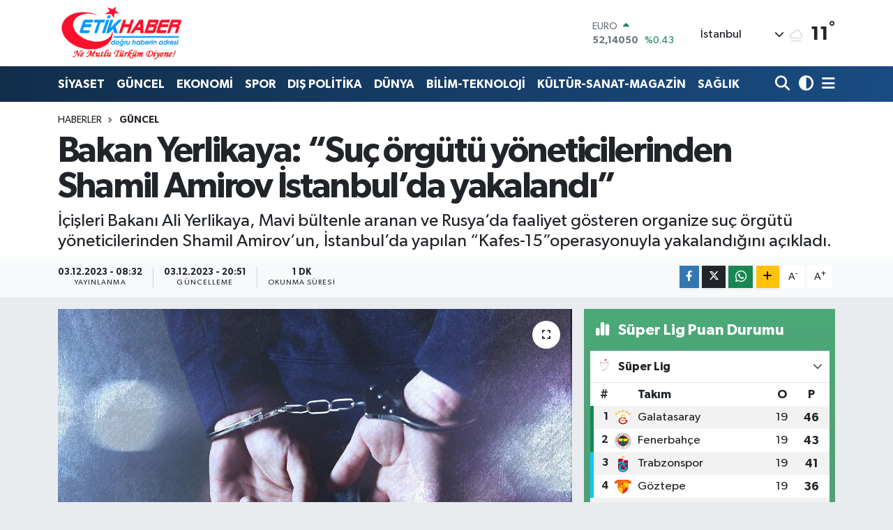

--- FILE ---
content_type: text/html; charset=UTF-8
request_url: https://www.etikhaber.com/bakan-yerlikaya-suc-orgutu-yoneticilerinden-shamil-amirov-istanbulda-yakalandi
body_size: 22569
content:
<!DOCTYPE html>
<html lang="tr" data-theme="flow">
<head>
<link rel="dns-prefetch" href="//www.etikhaber.com">
<link rel="dns-prefetch" href="//etikhabercom.teimg.com">
<link rel="dns-prefetch" href="//static.tebilisim.com">
<link rel="dns-prefetch" href="//www.googletagmanager.com">
<link rel="dns-prefetch" href="//www.facebook.com">
<link rel="dns-prefetch" href="//www.twitter.com">
<link rel="dns-prefetch" href="//www.youtube.com">
<link rel="dns-prefetch" href="//www.w3.org">
<link rel="dns-prefetch" href="//x.com">
<link rel="dns-prefetch" href="//api.whatsapp.com">
<link rel="dns-prefetch" href="//www.linkedin.com">
<link rel="dns-prefetch" href="//pinterest.com">
<link rel="dns-prefetch" href="//t.me">
<link rel="dns-prefetch" href="//media.api-sports.io">
<link rel="dns-prefetch" href="//facebook.com">
<link rel="dns-prefetch" href="//tebilisim.com">
<link rel="dns-prefetch" href="//twitter.com">

    <meta charset="utf-8">
<title>Bakan Yerlikaya: “Suç örgütü yöneticilerinden Shamil Amirov İstanbul’da yakalandı” - EtikHaber</title>
<meta name="description" content="İçişleri Bakanı Ali Yerlikaya, Mavi bültenle aranan ve Rusya’da faaliyet gösteren organize suç örgütü yöneticilerinden Shamil Amirov’un, İstanbul’da yapılan “Kafes-15”operasyonuyla yakalandığını açıkladı.">
<link rel="canonical" href="https://www.etikhaber.com/bakan-yerlikaya-suc-orgutu-yoneticilerinden-shamil-amirov-istanbulda-yakalandi">
<meta name="viewport" content="width=device-width,initial-scale=1">
<meta name="X-UA-Compatible" content="IE=edge">
<meta name="robots" content="max-image-preview:large">
<meta name="theme-color" content="#122d4a">
<meta name="title" content="Bakan Yerlikaya: “Suç örgütü yöneticilerinden Shamil Amirov İstanbul’da yakalandı”">
<meta name="articleSection" content="news">
<meta name="datePublished" content="2023-12-03T08:32:00+03:00">
<meta name="dateModified" content="2023-12-03T20:51:15+03:00">
<meta name="articleAuthor" content="İhlas Haber Ajansı">
<meta name="author" content="İhlas Haber Ajansı">
<link rel="amphtml" href="https://www.etikhaber.com/bakan-yerlikaya-suc-orgutu-yoneticilerinden-shamil-amirov-istanbulda-yakalandi/amp">
<meta property="og:site_name" content="EtikHaber">
<meta property="og:title" content="Bakan Yerlikaya: “Suç örgütü yöneticilerinden Shamil Amirov İstanbul’da yakalandı”">
<meta property="og:description" content="İçişleri Bakanı Ali Yerlikaya, Mavi bültenle aranan ve Rusya’da faaliyet gösteren organize suç örgütü yöneticilerinden Shamil Amirov’un, İstanbul’da yapılan “Kafes-15”operasyonuyla yakalandığını açıkladı.">
<meta property="og:url" content="https://www.etikhaber.com/bakan-yerlikaya-suc-orgutu-yoneticilerinden-shamil-amirov-istanbulda-yakalandi">
<meta property="og:image" content="https://etikhabercom.teimg.com/crop/1280x720/etikhaber-com/uploads/2023/10/guncel/kelepce.jpg">
<meta property="og:image:width" content="1280">
<meta property="og:image:height" content="720">
<meta property="og:image:alt" content="Bakan Yerlikaya: “Suç örgütü yöneticilerinden Shamil Amirov İstanbul’da yakalandı”">
<meta property="og:article:published_time" content="2023-12-03T08:32:00+03:00">
<meta property="og:article:modified_time" content="2023-12-03T20:51:15+03:00">
<meta property="og:type" content="article">
<meta name="twitter:card" content="summary_large_image">
<meta name="twitter:site" content="@EtikHaber">
<meta name="twitter:title" content="Bakan Yerlikaya: “Suç örgütü yöneticilerinden Shamil Amirov İstanbul’da yakalandı”">
<meta name="twitter:description" content="İçişleri Bakanı Ali Yerlikaya, Mavi bültenle aranan ve Rusya’da faaliyet gösteren organize suç örgütü yöneticilerinden Shamil Amirov’un, İstanbul’da yapılan “Kafes-15”operasyonuyla yakalandığını açıkladı.">
<meta name="twitter:image" content="https://etikhabercom.teimg.com/crop/1280x720/etikhaber-com/uploads/2023/10/guncel/kelepce.jpg">
<meta name="twitter:url" content="https://www.etikhaber.com/bakan-yerlikaya-suc-orgutu-yoneticilerinden-shamil-amirov-istanbulda-yakalandi">
<link rel="shortcut icon" type="image/x-icon" href="https://etikhabercom.teimg.com/etikhaber-com/uploads/2024/11/favicon.ico">
<link rel="manifest" href="https://www.etikhaber.com/manifest.json?v=6.6.4" />
<link rel="preload" href="https://static.tebilisim.com/flow/assets/css/font-awesome/fa-solid-900.woff2" as="font" type="font/woff2" crossorigin />
<link rel="preload" href="https://static.tebilisim.com/flow/assets/css/font-awesome/fa-brands-400.woff2" as="font" type="font/woff2" crossorigin />
<link rel="preload" href="https://static.tebilisim.com/flow/assets/css/weather-icons/font/weathericons-regular-webfont.woff2" as="font" type="font/woff2" crossorigin />
<link rel="preload" href="https://static.tebilisim.com/flow/vendor/te/fonts/gibson/Gibson-Bold.woff2" as="font" type="font/woff2" crossorigin />
<link rel="preload" href="https://static.tebilisim.com/flow/vendor/te/fonts/gibson/Gibson-BoldItalic.woff2" as="font" type="font/woff2" crossorigin />
<link rel="preload" href="https://static.tebilisim.com/flow/vendor/te/fonts/gibson/Gibson-Italic.woff2" as="font" type="font/woff2" crossorigin />
<link rel="preload" href="https://static.tebilisim.com/flow/vendor/te/fonts/gibson/Gibson-Light.woff2" as="font" type="font/woff2" crossorigin />
<link rel="preload" href="https://static.tebilisim.com/flow/vendor/te/fonts/gibson/Gibson-LightItalic.woff2" as="font" type="font/woff2" crossorigin />
<link rel="preload" href="https://static.tebilisim.com/flow/vendor/te/fonts/gibson/Gibson-SemiBold.woff2" as="font" type="font/woff2" crossorigin />
<link rel="preload" href="https://static.tebilisim.com/flow/vendor/te/fonts/gibson/Gibson-SemiBoldItalic.woff2" as="font" type="font/woff2" crossorigin />
<link rel="preload" href="https://static.tebilisim.com/flow/vendor/te/fonts/gibson/Gibson.woff2" as="font" type="font/woff2" crossorigin />


<link rel="preload" as="style" href="https://static.tebilisim.com/flow/vendor/te/fonts/gibson.css?v=6.6.4">
<link rel="stylesheet" href="https://static.tebilisim.com/flow/vendor/te/fonts/gibson.css?v=6.6.4">

<link rel="preload" as="image" href="https://etikhabercom.teimg.com/crop/1280x720/etikhaber-com/uploads/2023/10/guncel/kelepce.jpg">
<style>:root {
        --te-link-color: #333;
        --te-link-hover-color: #000;
        --te-font: "Gibson";
        --te-secondary-font: "Gibson";
        --te-h1-font-size: 51px;
        --te-color: #122d4a;
        --te-hover-color: #194c82;
        --mm-ocd-width: 85%!important; /*  Mobil Menü Genişliği */
        --swiper-theme-color: var(--te-color)!important;
        --header-13-color: #ffc107;
    }</style><link rel="preload" as="style" href="https://static.tebilisim.com/flow/assets/vendor/bootstrap/css/bootstrap.min.css?v=6.6.4">
<link rel="stylesheet" href="https://static.tebilisim.com/flow/assets/vendor/bootstrap/css/bootstrap.min.css?v=6.6.4">
<link rel="preload" as="style" href="https://static.tebilisim.com/flow/assets/css/app6.6.4.min.css">
<link rel="stylesheet" href="https://static.tebilisim.com/flow/assets/css/app6.6.4.min.css">



<script type="application/ld+json">{"@context":"https:\/\/schema.org","@type":"WebSite","url":"https:\/\/www.etikhaber.com","potentialAction":{"@type":"SearchAction","target":"https:\/\/www.etikhaber.com\/arama?q={query}","query-input":"required name=query"}}</script>

<script type="application/ld+json">{"@context":"https:\/\/schema.org","@type":"NewsMediaOrganization","url":"https:\/\/www.etikhaber.com","name":"EtikHaber - \"Do\u011fru Haberin Adresi\"","logo":"https:\/\/etikhabercom.teimg.com\/etikhaber-com\/images\/banner\/logovector_2.png","sameAs":["https:\/\/www.facebook.com\/EtikHaber","https:\/\/www.twitter.com\/EtikHaber","https:\/\/www.youtube.com\/EtikHaber"]}</script>

<script type="application/ld+json">{"@context":"https:\/\/schema.org","@graph":[{"@type":"SiteNavigationElement","name":"Ana Sayfa","url":"https:\/\/www.etikhaber.com","@id":"https:\/\/www.etikhaber.com"},{"@type":"SiteNavigationElement","name":"K\u00d6\u015eE YAZILARI","url":"https:\/\/www.etikhaber.com\/kose-yazilari","@id":"https:\/\/www.etikhaber.com\/kose-yazilari"},{"@type":"SiteNavigationElement","name":"S\u0130YASET","url":"https:\/\/www.etikhaber.com\/siyaset","@id":"https:\/\/www.etikhaber.com\/siyaset"},{"@type":"SiteNavigationElement","name":"SPOR","url":"https:\/\/www.etikhaber.com\/spor","@id":"https:\/\/www.etikhaber.com\/spor"},{"@type":"SiteNavigationElement","name":"EKONOM\u0130","url":"https:\/\/www.etikhaber.com\/ekonomi","@id":"https:\/\/www.etikhaber.com\/ekonomi"},{"@type":"SiteNavigationElement","name":"B\u0130L\u0130M-TEKNOLOJ\u0130","url":"https:\/\/www.etikhaber.com\/bilim-teknoloji","@id":"https:\/\/www.etikhaber.com\/bilim-teknoloji"},{"@type":"SiteNavigationElement","name":"K\u00dcLT\u00dcR-SANAT-MAGAZ\u0130N","url":"https:\/\/www.etikhaber.com\/kultur-sanat-magazin","@id":"https:\/\/www.etikhaber.com\/kultur-sanat-magazin"},{"@type":"SiteNavigationElement","name":"D\u00dcNYA","url":"https:\/\/www.etikhaber.com\/dunya","@id":"https:\/\/www.etikhaber.com\/dunya"},{"@type":"SiteNavigationElement","name":"SA\u011eLIK","url":"https:\/\/www.etikhaber.com\/saglik","@id":"https:\/\/www.etikhaber.com\/saglik"},{"@type":"SiteNavigationElement","name":"YA\u015eAM","url":"https:\/\/www.etikhaber.com\/yasam","@id":"https:\/\/www.etikhaber.com\/yasam"},{"@type":"SiteNavigationElement","name":"E\u011e\u0130T\u0130M GEN\u00c7L\u0130K","url":"https:\/\/www.etikhaber.com\/egitim-genclik","@id":"https:\/\/www.etikhaber.com\/egitim-genclik"},{"@type":"SiteNavigationElement","name":"\u00d6ZEL HABER","url":"https:\/\/www.etikhaber.com\/ozel-haber","@id":"https:\/\/www.etikhaber.com\/ozel-haber"},{"@type":"SiteNavigationElement","name":"DI\u015e POL\u0130T\u0130KA","url":"https:\/\/www.etikhaber.com\/dis-politika","@id":"https:\/\/www.etikhaber.com\/dis-politika"},{"@type":"SiteNavigationElement","name":"MEDYA","url":"https:\/\/www.etikhaber.com\/medya","@id":"https:\/\/www.etikhaber.com\/medya"},{"@type":"SiteNavigationElement","name":"G\u00dcNCEL","url":"https:\/\/www.etikhaber.com\/guncel","@id":"https:\/\/www.etikhaber.com\/guncel"},{"@type":"SiteNavigationElement","name":"R\u00d6PORTAJLAR","url":"https:\/\/www.etikhaber.com\/roportajlar","@id":"https:\/\/www.etikhaber.com\/roportajlar"},{"@type":"SiteNavigationElement","name":"Yerel","url":"https:\/\/www.etikhaber.com\/yerel","@id":"https:\/\/www.etikhaber.com\/yerel"},{"@type":"SiteNavigationElement","name":"Genel","url":"https:\/\/www.etikhaber.com\/genel","@id":"https:\/\/www.etikhaber.com\/genel"},{"@type":"SiteNavigationElement","name":"Politika","url":"https:\/\/www.etikhaber.com\/politika","@id":"https:\/\/www.etikhaber.com\/politika"},{"@type":"SiteNavigationElement","name":"\u00c7evre","url":"https:\/\/www.etikhaber.com\/cevre","@id":"https:\/\/www.etikhaber.com\/cevre"},{"@type":"SiteNavigationElement","name":"Asayi\u015f","url":"https:\/\/www.etikhaber.com\/asayis","@id":"https:\/\/www.etikhaber.com\/asayis"},{"@type":"SiteNavigationElement","name":"K\u00fclt\u00fcr sanat","url":"https:\/\/www.etikhaber.com\/kultur-sanat","@id":"https:\/\/www.etikhaber.com\/kultur-sanat"},{"@type":"SiteNavigationElement","name":"Antalija","url":"https:\/\/www.etikhaber.com\/antalija","@id":"https:\/\/www.etikhaber.com\/antalija"},{"@type":"SiteNavigationElement","name":"Tbmm","url":"https:\/\/www.etikhaber.com\/tbmm","@id":"https:\/\/www.etikhaber.com\/tbmm"},{"@type":"SiteNavigationElement","name":"Kod\u017eaeli","url":"https:\/\/www.etikhaber.com\/kodzaeli","@id":"https:\/\/www.etikhaber.com\/kodzaeli"},{"@type":"SiteNavigationElement","name":"London","url":"https:\/\/www.etikhaber.com\/london","@id":"https:\/\/www.etikhaber.com\/london"},{"@type":"SiteNavigationElement","name":"Ile-de-france","url":"https:\/\/www.etikhaber.com\/ile-de-france","@id":"https:\/\/www.etikhaber.com\/ile-de-france"},{"@type":"SiteNavigationElement","name":"Washington dc","url":"https:\/\/www.etikhaber.com\/washington-dc","@id":"https:\/\/www.etikhaber.com\/washington-dc"},{"@type":"SiteNavigationElement","name":"Moskova","url":"https:\/\/www.etikhaber.com\/moskova","@id":"https:\/\/www.etikhaber.com\/moskova"},{"@type":"SiteNavigationElement","name":"Kyrgyzstan","url":"https:\/\/www.etikhaber.com\/kyrgyzstan","@id":"https:\/\/www.etikhaber.com\/kyrgyzstan"},{"@type":"SiteNavigationElement","name":"Albanija","url":"https:\/\/www.etikhaber.com\/albanija","@id":"https:\/\/www.etikhaber.com\/albanija"},{"@type":"SiteNavigationElement","name":"Brussels","url":"https:\/\/www.etikhaber.com\/brussels","@id":"https:\/\/www.etikhaber.com\/brussels"},{"@type":"SiteNavigationElement","name":"Kiev","url":"https:\/\/www.etikhaber.com\/kiev","@id":"https:\/\/www.etikhaber.com\/kiev"},{"@type":"SiteNavigationElement","name":"E\u011fitim","url":"https:\/\/www.etikhaber.com\/egitim","@id":"https:\/\/www.etikhaber.com\/egitim"},{"@type":"SiteNavigationElement","name":"Tahran","url":"https:\/\/www.etikhaber.com\/tahran","@id":"https:\/\/www.etikhaber.com\/tahran"},{"@type":"SiteNavigationElement","name":"Vatikan","url":"https:\/\/www.etikhaber.com\/vatikan","@id":"https:\/\/www.etikhaber.com\/vatikan"},{"@type":"SiteNavigationElement","name":"Haberde insan","url":"https:\/\/www.etikhaber.com\/haberde-insan","@id":"https:\/\/www.etikhaber.com\/haberde-insan"},{"@type":"SiteNavigationElement","name":"Gazze","url":"https:\/\/www.etikhaber.com\/gazze","@id":"https:\/\/www.etikhaber.com\/gazze"},{"@type":"SiteNavigationElement","name":"Cenevre","url":"https:\/\/www.etikhaber.com\/cenevre","@id":"https:\/\/www.etikhaber.com\/cenevre"},{"@type":"SiteNavigationElement","name":"Ta\u015fkent","url":"https:\/\/www.etikhaber.com\/taskent","@id":"https:\/\/www.etikhaber.com\/taskent"},{"@type":"SiteNavigationElement","name":"Magazin","url":"https:\/\/www.etikhaber.com\/magazin","@id":"https:\/\/www.etikhaber.com\/magazin"},{"@type":"SiteNavigationElement","name":"Londra","url":"https:\/\/www.etikhaber.com\/londra","@id":"https:\/\/www.etikhaber.com\/londra"},{"@type":"SiteNavigationElement","name":"Bilim ve teknoloji","url":"https:\/\/www.etikhaber.com\/bilim-ve-teknoloji","@id":"https:\/\/www.etikhaber.com\/bilim-ve-teknoloji"},{"@type":"SiteNavigationElement","name":"Wash\u0131ngton","url":"https:\/\/www.etikhaber.com\/washington","@id":"https:\/\/www.etikhaber.com\/washington"},{"@type":"SiteNavigationElement","name":"Bak\u00fc","url":"https:\/\/www.etikhaber.com\/baku","@id":"https:\/\/www.etikhaber.com\/baku"},{"@type":"SiteNavigationElement","name":"Lefko\u015fa","url":"https:\/\/www.etikhaber.com\/lefkosa","@id":"https:\/\/www.etikhaber.com\/lefkosa"},{"@type":"SiteNavigationElement","name":"Berlin","url":"https:\/\/www.etikhaber.com\/berlin","@id":"https:\/\/www.etikhaber.com\/berlin"},{"@type":"SiteNavigationElement","name":"Bilim","url":"https:\/\/www.etikhaber.com\/bilim","@id":"https:\/\/www.etikhaber.com\/bilim"},{"@type":"SiteNavigationElement","name":"Teknoloji","url":"https:\/\/www.etikhaber.com\/teknoloji","@id":"https:\/\/www.etikhaber.com\/teknoloji"},{"@type":"SiteNavigationElement","name":"Skoplje","url":"https:\/\/www.etikhaber.com\/skoplje","@id":"https:\/\/www.etikhaber.com\/skoplje"},{"@type":"SiteNavigationElement","name":"Riyad","url":"https:\/\/www.etikhaber.com\/riyad","@id":"https:\/\/www.etikhaber.com\/riyad"},{"@type":"SiteNavigationElement","name":"Doha","url":"https:\/\/www.etikhaber.com\/doha","@id":"https:\/\/www.etikhaber.com\/doha"},{"@type":"SiteNavigationElement","name":"\u0130dlib","url":"https:\/\/www.etikhaber.com\/idlib","@id":"https:\/\/www.etikhaber.com\/idlib"},{"@type":"SiteNavigationElement","name":"Nikozija","url":"https:\/\/www.etikhaber.com\/nikozija","@id":"https:\/\/www.etikhaber.com\/nikozija"},{"@type":"SiteNavigationElement","name":"Tirane","url":"https:\/\/www.etikhaber.com\/tirane","@id":"https:\/\/www.etikhaber.com\/tirane"},{"@type":"SiteNavigationElement","name":"Tiran","url":"https:\/\/www.etikhaber.com\/tiran","@id":"https:\/\/www.etikhaber.com\/tiran"},{"@type":"SiteNavigationElement","name":"Lizbon","url":"https:\/\/www.etikhaber.com\/lizbon","@id":"https:\/\/www.etikhaber.com\/lizbon"},{"@type":"SiteNavigationElement","name":"Kazahstan","url":"https:\/\/www.etikhaber.com\/kazahstan","@id":"https:\/\/www.etikhaber.com\/kazahstan"},{"@type":"SiteNavigationElement","name":"Jakarta","url":"https:\/\/www.etikhaber.com\/jakarta","@id":"https:\/\/www.etikhaber.com\/jakarta"},{"@type":"SiteNavigationElement","name":"Belgrad","url":"https:\/\/www.etikhaber.com\/belgrad","@id":"https:\/\/www.etikhaber.com\/belgrad"},{"@type":"SiteNavigationElement","name":"Madrid","url":"https:\/\/www.etikhaber.com\/madrid","@id":"https:\/\/www.etikhaber.com\/madrid"},{"@type":"SiteNavigationElement","name":"Ar\u0131zona","url":"https:\/\/www.etikhaber.com\/arizona","@id":"https:\/\/www.etikhaber.com\/arizona"},{"@type":"SiteNavigationElement","name":"Br\u00fcksel","url":"https:\/\/www.etikhaber.com\/bruksel","@id":"https:\/\/www.etikhaber.com\/bruksel"},{"@type":"SiteNavigationElement","name":"New york","url":"https:\/\/www.etikhaber.com\/new-york","@id":"https:\/\/www.etikhaber.com\/new-york"},{"@type":"SiteNavigationElement","name":"Paris","url":"https:\/\/www.etikhaber.com\/paris","@id":"https:\/\/www.etikhaber.com\/paris"},{"@type":"SiteNavigationElement","name":"Damask","url":"https:\/\/www.etikhaber.com\/damask","@id":"https:\/\/www.etikhaber.com\/damask"},{"@type":"SiteNavigationElement","name":"\u017deneva","url":"https:\/\/www.etikhaber.com\/zeneva","@id":"https:\/\/www.etikhaber.com\/zeneva"},{"@type":"SiteNavigationElement","name":"Budape\u015fte","url":"https:\/\/www.etikhaber.com\/budapeste","@id":"https:\/\/www.etikhaber.com\/budapeste"},{"@type":"SiteNavigationElement","name":"\u0160tokholm","url":"https:\/\/www.etikhaber.com\/stokholm","@id":"https:\/\/www.etikhaber.com\/stokholm"},{"@type":"SiteNavigationElement","name":"Tokyo","url":"https:\/\/www.etikhaber.com\/tokyo","@id":"https:\/\/www.etikhaber.com\/tokyo"},{"@type":"SiteNavigationElement","name":"Cenin","url":"https:\/\/www.etikhaber.com\/cenin","@id":"https:\/\/www.etikhaber.com\/cenin"},{"@type":"SiteNavigationElement","name":"Tel aviv","url":"https:\/\/www.etikhaber.com\/tel-aviv","@id":"https:\/\/www.etikhaber.com\/tel-aviv"},{"@type":"SiteNavigationElement","name":"Abu dhabi","url":"https:\/\/www.etikhaber.com\/abu-dhabi","@id":"https:\/\/www.etikhaber.com\/abu-dhabi"},{"@type":"SiteNavigationElement","name":"Pyongyang","url":"https:\/\/www.etikhaber.com\/pyongyang","@id":"https:\/\/www.etikhaber.com\/pyongyang"},{"@type":"SiteNavigationElement","name":"Baki","url":"https:\/\/www.etikhaber.com\/baki","@id":"https:\/\/www.etikhaber.com\/baki"},{"@type":"SiteNavigationElement","name":"Oslo","url":"https:\/\/www.etikhaber.com\/oslo","@id":"https:\/\/www.etikhaber.com\/oslo"},{"@type":"SiteNavigationElement","name":"Kijev","url":"https:\/\/www.etikhaber.com\/kijev","@id":"https:\/\/www.etikhaber.com\/kijev"},{"@type":"SiteNavigationElement","name":"Bangkok","url":"https:\/\/www.etikhaber.com\/bangkok","@id":"https:\/\/www.etikhaber.com\/bangkok"},{"@type":"SiteNavigationElement","name":"Yeni delhi","url":"https:\/\/www.etikhaber.com\/yeni-delhi","@id":"https:\/\/www.etikhaber.com\/yeni-delhi"},{"@type":"SiteNavigationElement","name":"Bolivar","url":"https:\/\/www.etikhaber.com\/bolivar","@id":"https:\/\/www.etikhaber.com\/bolivar"},{"@type":"SiteNavigationElement","name":"Mekka","url":"https:\/\/www.etikhaber.com\/mekka","@id":"https:\/\/www.etikhaber.com\/mekka"},{"@type":"SiteNavigationElement","name":"Atina","url":"https:\/\/www.etikhaber.com\/atina","@id":"https:\/\/www.etikhaber.com\/atina"},{"@type":"SiteNavigationElement","name":"Mekke","url":"https:\/\/www.etikhaber.com\/mekke","@id":"https:\/\/www.etikhaber.com\/mekke"},{"@type":"SiteNavigationElement","name":"K\u0131r\u0131m","url":"https:\/\/www.etikhaber.com\/kirim","@id":"https:\/\/www.etikhaber.com\/kirim"},{"@type":"SiteNavigationElement","name":"Seul","url":"https:\/\/www.etikhaber.com\/seul","@id":"https:\/\/www.etikhaber.com\/seul"},{"@type":"SiteNavigationElement","name":"Sofija","url":"https:\/\/www.etikhaber.com\/sofija","@id":"https:\/\/www.etikhaber.com\/sofija"},{"@type":"SiteNavigationElement","name":"Abu dabi","url":"https:\/\/www.etikhaber.com\/abu-dabi","@id":"https:\/\/www.etikhaber.com\/abu-dabi"},{"@type":"SiteNavigationElement","name":"Var\u015fova","url":"https:\/\/www.etikhaber.com\/varsova","@id":"https:\/\/www.etikhaber.com\/varsova"},{"@type":"SiteNavigationElement","name":"Gazze \u015feridi","url":"https:\/\/www.etikhaber.com\/gazze-seridi","@id":"https:\/\/www.etikhaber.com\/gazze-seridi"},{"@type":"SiteNavigationElement","name":"Beograd","url":"https:\/\/www.etikhaber.com\/beograd","@id":"https:\/\/www.etikhaber.com\/beograd"},{"@type":"SiteNavigationElement","name":"Strasbourg","url":"https:\/\/www.etikhaber.com\/strasbourg","@id":"https:\/\/www.etikhaber.com\/strasbourg"},{"@type":"SiteNavigationElement","name":"Bagdad","url":"https:\/\/www.etikhaber.com\/bagdad","@id":"https:\/\/www.etikhaber.com\/bagdad"},{"@type":"SiteNavigationElement","name":"St. petersburg","url":"https:\/\/www.etikhaber.com\/st-petersburg","@id":"https:\/\/www.etikhaber.com\/st-petersburg"},{"@type":"SiteNavigationElement","name":"\u0130sfahan","url":"https:\/\/www.etikhaber.com\/isfahan","@id":"https:\/\/www.etikhaber.com\/isfahan"},{"@type":"SiteNavigationElement","name":"Erbil","url":"https:\/\/www.etikhaber.com\/erbil","@id":"https:\/\/www.etikhaber.com\/erbil"},{"@type":"SiteNavigationElement","name":"Viyana","url":"https:\/\/www.etikhaber.com\/viyana","@id":"https:\/\/www.etikhaber.com\/viyana"},{"@type":"SiteNavigationElement","name":"Medellin","url":"https:\/\/www.etikhaber.com\/medellin","@id":"https:\/\/www.etikhaber.com\/medellin"},{"@type":"SiteNavigationElement","name":"Holandija","url":"https:\/\/www.etikhaber.com\/holandija","@id":"https:\/\/www.etikhaber.com\/holandija"},{"@type":"SiteNavigationElement","name":"Lahey","url":"https:\/\/www.etikhaber.com\/lahey","@id":"https:\/\/www.etikhaber.com\/lahey"},{"@type":"SiteNavigationElement","name":"Roma","url":"https:\/\/www.etikhaber.com\/roma","@id":"https:\/\/www.etikhaber.com\/roma"},{"@type":"SiteNavigationElement","name":"Venedik","url":"https:\/\/www.etikhaber.com\/venedik","@id":"https:\/\/www.etikhaber.com\/venedik"},{"@type":"SiteNavigationElement","name":"Moskva","url":"https:\/\/www.etikhaber.com\/moskva","@id":"https:\/\/www.etikhaber.com\/moskva"},{"@type":"SiteNavigationElement","name":"Bat\u0131 \u015feria","url":"https:\/\/www.etikhaber.com\/bati-seria","@id":"https:\/\/www.etikhaber.com\/bati-seria"},{"@type":"SiteNavigationElement","name":"Bi\u015fkek","url":"https:\/\/www.etikhaber.com\/biskek","@id":"https:\/\/www.etikhaber.com\/biskek"},{"@type":"SiteNavigationElement","name":"Java","url":"https:\/\/www.etikhaber.com\/java","@id":"https:\/\/www.etikhaber.com\/java"},{"@type":"SiteNavigationElement","name":"Kosovo","url":"https:\/\/www.etikhaber.com\/kosovo","@id":"https:\/\/www.etikhaber.com\/kosovo"},{"@type":"SiteNavigationElement","name":"Hankendi","url":"https:\/\/www.etikhaber.com\/hankendi","@id":"https:\/\/www.etikhaber.com\/hankendi"},{"@type":"SiteNavigationElement","name":"\u015eam","url":"https:\/\/www.etikhaber.com\/sam","@id":"https:\/\/www.etikhaber.com\/sam"},{"@type":"SiteNavigationElement","name":"Austrija","url":"https:\/\/www.etikhaber.com\/austrija","@id":"https:\/\/www.etikhaber.com\/austrija"},{"@type":"SiteNavigationElement","name":"Hrvatska","url":"https:\/\/www.etikhaber.com\/hrvatska","@id":"https:\/\/www.etikhaber.com\/hrvatska"},{"@type":"SiteNavigationElement","name":"Texas","url":"https:\/\/www.etikhaber.com\/texas","@id":"https:\/\/www.etikhaber.com\/texas"},{"@type":"SiteNavigationElement","name":"Marsilya","url":"https:\/\/www.etikhaber.com\/marsilya","@id":"https:\/\/www.etikhaber.com\/marsilya"},{"@type":"SiteNavigationElement","name":"\u0130slamabad","url":"https:\/\/www.etikhaber.com\/islamabad","@id":"https:\/\/www.etikhaber.com\/islamabad"},{"@type":"SiteNavigationElement","name":"Sarajevo","url":"https:\/\/www.etikhaber.com\/sarajevo","@id":"https:\/\/www.etikhaber.com\/sarajevo"},{"@type":"SiteNavigationElement","name":"As sulaymaniyah","url":"https:\/\/www.etikhaber.com\/as-sulaymaniyah","@id":"https:\/\/www.etikhaber.com\/as-sulaymaniyah"},{"@type":"SiteNavigationElement","name":"Kuala lumpur","url":"https:\/\/www.etikhaber.com\/kuala-lumpur","@id":"https:\/\/www.etikhaber.com\/kuala-lumpur"},{"@type":"SiteNavigationElement","name":"Karnten","url":"https:\/\/www.etikhaber.com\/karnten","@id":"https:\/\/www.etikhaber.com\/karnten"},{"@type":"SiteNavigationElement","name":"Massachusetts","url":"https:\/\/www.etikhaber.com\/massachusetts","@id":"https:\/\/www.etikhaber.com\/massachusetts"},{"@type":"SiteNavigationElement","name":"Lyublyana","url":"https:\/\/www.etikhaber.com\/lyublyana","@id":"https:\/\/www.etikhaber.com\/lyublyana"},{"@type":"SiteNavigationElement","name":"Musul","url":"https:\/\/www.etikhaber.com\/musul","@id":"https:\/\/www.etikhaber.com\/musul"},{"@type":"SiteNavigationElement","name":"S\u00fcveyda","url":"https:\/\/www.etikhaber.com\/suveyda","@id":"https:\/\/www.etikhaber.com\/suveyda"},{"@type":"SiteNavigationElement","name":"T bilisi","url":"https:\/\/www.etikhaber.com\/t-bilisi","@id":"https:\/\/www.etikhaber.com\/t-bilisi"},{"@type":"SiteNavigationElement","name":"Ramallah","url":"https:\/\/www.etikhaber.com\/ramallah","@id":"https:\/\/www.etikhaber.com\/ramallah"},{"@type":"SiteNavigationElement","name":"Suveyde","url":"https:\/\/www.etikhaber.com\/suveyde","@id":"https:\/\/www.etikhaber.com\/suveyde"},{"@type":"SiteNavigationElement","name":"Gelderland","url":"https:\/\/www.etikhaber.com\/gelderland","@id":"https:\/\/www.etikhaber.com\/gelderland"},{"@type":"SiteNavigationElement","name":"Jerusalem","url":"https:\/\/www.etikhaber.com\/jerusalem","@id":"https:\/\/www.etikhaber.com\/jerusalem"},{"@type":"SiteNavigationElement","name":"Beirut","url":"https:\/\/www.etikhaber.com\/beirut","@id":"https:\/\/www.etikhaber.com\/beirut"},{"@type":"SiteNavigationElement","name":"Portugal","url":"https:\/\/www.etikhaber.com\/portugal","@id":"https:\/\/www.etikhaber.com\/portugal"},{"@type":"SiteNavigationElement","name":"Zaporijya","url":"https:\/\/www.etikhaber.com\/zaporijya","@id":"https:\/\/www.etikhaber.com\/zaporijya"},{"@type":"SiteNavigationElement","name":"Burkina faso","url":"https:\/\/www.etikhaber.com\/burkina-faso","@id":"https:\/\/www.etikhaber.com\/burkina-faso"},{"@type":"SiteNavigationElement","name":"G\u00fcndem","url":"https:\/\/www.etikhaber.com\/gundem","@id":"https:\/\/www.etikhaber.com\/gundem"},{"@type":"SiteNavigationElement","name":"Balkan","url":"https:\/\/www.etikhaber.com\/balkan","@id":"https:\/\/www.etikhaber.com\/balkan"},{"@type":"SiteNavigationElement","name":"Johannesburg","url":"https:\/\/www.etikhaber.com\/johannesburg","@id":"https:\/\/www.etikhaber.com\/johannesburg"},{"@type":"SiteNavigationElement","name":"Hirosima","url":"https:\/\/www.etikhaber.com\/hirosima","@id":"https:\/\/www.etikhaber.com\/hirosima"},{"@type":"SiteNavigationElement","name":"\u00dcsk\u00fcp","url":"https:\/\/www.etikhaber.com\/uskup","@id":"https:\/\/www.etikhaber.com\/uskup"},{"@type":"SiteNavigationElement","name":"Kazakistan","url":"https:\/\/www.etikhaber.com\/kazakistan","@id":"https:\/\/www.etikhaber.com\/kazakistan"},{"@type":"SiteNavigationElement","name":"Reklam Rezervasyon","url":"https:\/\/www.etikhaber.com\/reklam-rezervasyon","@id":"https:\/\/www.etikhaber.com\/reklam-rezervasyon"},{"@type":"SiteNavigationElement","name":"Secim-24 Haziran 2108 - Milletvekili","url":"https:\/\/www.etikhaber.com\/secim-24-haziran-2108-milletvekili","@id":"https:\/\/www.etikhaber.com\/secim-24-haziran-2108-milletvekili"},{"@type":"SiteNavigationElement","name":"G\u0130ZL\u0130L\u0130K POL\u0130T\u0130KASI","url":"https:\/\/www.etikhaber.com\/gizlilik-politikasi","@id":"https:\/\/www.etikhaber.com\/gizlilik-politikasi"},{"@type":"SiteNavigationElement","name":"Facebook Veri Silme Talimat\u0131","url":"https:\/\/www.etikhaber.com\/facebook-veri-silme-talimati","@id":"https:\/\/www.etikhaber.com\/facebook-veri-silme-talimati"},{"@type":"SiteNavigationElement","name":"Yazarlar","url":"https:\/\/www.etikhaber.com\/yazarlar","@id":"https:\/\/www.etikhaber.com\/yazarlar"},{"@type":"SiteNavigationElement","name":"Foto Galeri","url":"https:\/\/www.etikhaber.com\/foto-galeri","@id":"https:\/\/www.etikhaber.com\/foto-galeri"},{"@type":"SiteNavigationElement","name":"Video Galeri","url":"https:\/\/www.etikhaber.com\/video","@id":"https:\/\/www.etikhaber.com\/video"},{"@type":"SiteNavigationElement","name":"Biyografiler","url":"https:\/\/www.etikhaber.com\/biyografi","@id":"https:\/\/www.etikhaber.com\/biyografi"},{"@type":"SiteNavigationElement","name":"Vefatlar","url":"https:\/\/www.etikhaber.com\/vefat","@id":"https:\/\/www.etikhaber.com\/vefat"},{"@type":"SiteNavigationElement","name":"R\u00f6portajlar","url":"https:\/\/www.etikhaber.com\/roportaj","@id":"https:\/\/www.etikhaber.com\/roportaj"},{"@type":"SiteNavigationElement","name":"Anketler","url":"https:\/\/www.etikhaber.com\/anketler","@id":"https:\/\/www.etikhaber.com\/anketler"},{"@type":"SiteNavigationElement","name":"Province de la Tapoa Bug\u00fcn, Yar\u0131n ve 1 Haftal\u0131k Hava Durumu Tahmini","url":"https:\/\/www.etikhaber.com\/province-de-la-tapoa-hava-durumu","@id":"https:\/\/www.etikhaber.com\/province-de-la-tapoa-hava-durumu"},{"@type":"SiteNavigationElement","name":"Province de la Tapoa Namaz Vakitleri","url":"https:\/\/www.etikhaber.com\/province-de-la-tapoa-namaz-vakitleri","@id":"https:\/\/www.etikhaber.com\/province-de-la-tapoa-namaz-vakitleri"},{"@type":"SiteNavigationElement","name":"Puan Durumu ve Fikst\u00fcr","url":"https:\/\/www.etikhaber.com\/futbol\/st-super-lig-puan-durumu-ve-fikstur","@id":"https:\/\/www.etikhaber.com\/futbol\/st-super-lig-puan-durumu-ve-fikstur"}]}</script>

<script type="application/ld+json">{"@context":"https:\/\/schema.org","@type":"BreadcrumbList","itemListElement":[{"@type":"ListItem","position":1,"item":{"@type":"Thing","@id":"https:\/\/www.etikhaber.com","name":"Haberler"}},{"@type":"ListItem","position":2,"item":{"@type":"Thing","@id":"https:\/\/www.etikhaber.com\/guncel","name":"G\u00dcNCEL"}},{"@type":"ListItem","position":3,"item":{"@type":"Thing","@id":"https:\/\/www.etikhaber.com\/bakan-yerlikaya-suc-orgutu-yoneticilerinden-shamil-amirov-istanbulda-yakalandi","name":"Bakan Yerlikaya: \u201cSu\u00e7 \u00f6rg\u00fct\u00fc y\u00f6neticilerinden Shamil Amirov \u0130stanbul\u2019da yakaland\u0131\u201d"}}]}</script>
<script type="application/ld+json">{"@context":"https:\/\/schema.org","@type":"NewsArticle","headline":"Bakan Yerlikaya: \u201cSu\u00e7 \u00f6rg\u00fct\u00fc y\u00f6neticilerinden Shamil Amirov \u0130stanbul\u2019da yakaland\u0131\u201d","articleSection":"G\u00dcNCEL","dateCreated":"2023-12-03T08:32:00+03:00","datePublished":"2023-12-03T08:32:00+03:00","dateModified":"2023-12-03T20:51:15+03:00","wordCount":169,"genre":"news","mainEntityOfPage":{"@type":"WebPage","@id":"https:\/\/www.etikhaber.com\/bakan-yerlikaya-suc-orgutu-yoneticilerinden-shamil-amirov-istanbulda-yakalandi"},"articleBody":"iha- \u0130\u00e7i\u015fleri Bakan\u0131 Ali Yerlikaya, Mavi b\u00fcltenle aranan ve Rusya\u2019da faaliyet g\u00f6steren organize su\u00e7 \u00f6rg\u00fct\u00fc y\u00f6neticilerinden Shamil Amirov\u2019un, \u0130stanbul\u2019da yap\u0131lan \u201cKafes-15\u201doperasyonuyla yakaland\u0131\u011f\u0131n\u0131 a\u00e7\u0131klad\u0131.\r\n\r\nBakan Yerlikaya Twitter hesab\u0131ndan yapt\u0131\u011f\u0131 payla\u015f\u0131mda, mavi b\u00fcltenle aranan ve Rusya\u2019da faaliyet g\u00f6steren organize su\u00e7 \u00f6rg\u00fct\u00fc y\u00f6neticilerinden Shamil Amirov\u2019un \u0130stanbul\u2019da yap\u0131lan \u201cKafes-15\u201doperasyonuyla yakaland\u0131\u011f\u0131n\u0131 a\u00e7\u0131klad\u0131. Yerlikaya payla\u015f\u0131m\u0131nda \u201cUluslararas\u0131 ve ulusal organize su\u00e7 odaklar\u0131yla, zehir tacirleriyle m\u00fccadelemiz artarak devam edecek. Nefeslerini kesece\u011fiz. \u0130stanbul Organize Su\u00e7larla M\u00fccadele \u015eube M\u00fcd\u00fcrl\u00fc\u011f\u00fcnce organize su\u00e7 \u00f6rg\u00fct\u00fc \u00fcyesi oldu\u011fu ve doland\u0131r\u0131c\u0131l\u0131k su\u00e7undan \u0130nterpol taraf\u0131ndan hakk\u0131nda mavi b\u00fclten \u00e7\u0131kar\u0131lan Shamil AMIROV\u2019un \u0130stanbul Sar\u0131yer\u2019de ya\u015fad\u0131\u011f\u0131 tespit edilmi\u015f ve \u2018Kafes-15\u2019operasyonuyla yakalanm\u0131\u015ft\u0131r. \u00dclkemizi uluslararas\u0131 ve ulusal organize su\u00e7 \u00f6rg\u00fctlerinden temizlemeye kararl\u0131y\u0131z. Bir bir yakalay\u0131p Adalete teslim edece\u011fiz\u201d ifadelerine yer verdi.","description":"\u0130\u00e7i\u015fleri Bakan\u0131 Ali Yerlikaya, Mavi b\u00fcltenle aranan ve Rusya\u2019da faaliyet g\u00f6steren organize su\u00e7 \u00f6rg\u00fct\u00fc y\u00f6neticilerinden Shamil Amirov\u2019un, \u0130stanbul\u2019da yap\u0131lan \u201cKafes-15\u201doperasyonuyla yakaland\u0131\u011f\u0131n\u0131 a\u00e7\u0131klad\u0131.","inLanguage":"tr-TR","keywords":[],"image":{"@type":"ImageObject","url":"https:\/\/etikhabercom.teimg.com\/crop\/1280x720\/etikhaber-com\/uploads\/2023\/10\/guncel\/kelepce.jpg","width":"1280","height":"720","caption":"Bakan Yerlikaya: \u201cSu\u00e7 \u00f6rg\u00fct\u00fc y\u00f6neticilerinden Shamil Amirov \u0130stanbul\u2019da yakaland\u0131\u201d"},"publishingPrinciples":"https:\/\/www.etikhaber.com\/gizlilik-sozlesmesi","isFamilyFriendly":"http:\/\/schema.org\/True","isAccessibleForFree":"http:\/\/schema.org\/True","publisher":{"@type":"Organization","name":"EtikHaber - \"Do\u011fru Haberin Adresi\"","image":"https:\/\/etikhabercom.teimg.com\/etikhaber-com\/images\/banner\/logovector_2.png","logo":{"@type":"ImageObject","url":"https:\/\/etikhabercom.teimg.com\/etikhaber-com\/images\/banner\/logovector_2.png","width":"640","height":"375"}},"author":{"@type":"Person","name":"Haber Merkezi","honorificPrefix":"","jobTitle":"","url":null}}</script>
<script data-cfasync="false" src="https://static.tebilisim.com/flow/assets/js/dark-mode.js?v=6.6.4"></script>









<script async data-cfasync="false"
	src="https://www.googletagmanager.com/gtag/js?id=G-5LSRG19XFD"></script>
<script data-cfasync="false">
	window.dataLayer = window.dataLayer || [];
	  function gtag(){dataLayer.push(arguments);}
	  gtag('js', new Date());
	  gtag('config', 'G-5LSRG19XFD');
</script>




</head>




<body class="d-flex flex-column min-vh-100">

    
    

    <header class="header-1">
    <nav class="top-header navbar navbar-expand-lg navbar-light shadow-sm bg-white py-1">
        <div class="container">
                            <a class="navbar-brand me-0" href="/" title="EtikHaber">
                <img src="https://etikhabercom.teimg.com/etikhaber-com/images/banner/logovector_2.png" alt="EtikHaber" width="183" height="40" class="light-mode img-fluid flow-logo">
<img src="https://etikhabercom.teimg.com/etikhaber-com/images/banner/logovector_2.png" alt="EtikHaber" width="183" height="40" class="dark-mode img-fluid flow-logo d-none">

            </a>
                                    <div class="header-widgets d-lg-flex justify-content-end align-items-center d-none">
                <div class="position-relative overflow-hidden" style="height: 40px;">
                    <!-- PİYASALAR -->
        <div class="newsticker mini">
        <ul class="newsticker__h4 list-unstyled text-secondary" data-header="1">
            <li class="newsticker__item col dolar">
                <div>DOLAR <span class="text-success"><i class="fa fa-caret-up ms-1"></i></span> </div>
                <div class="fw-bold mb-0 d-inline-block">43,43090</div>
                <span class="d-inline-block ms-2 text-success">%0.05</span>
            </li>
            <li class="newsticker__item col euro">
                <div>EURO <span class="text-success"><i class="fa fa-caret-up ms-1"></i></span> </div>
                <div class="fw-bold mb-0 d-inline-block">52,14050</div><span
                    class="d-inline-block ms-2 text-success">%0.43</span>
            </li>
            <li class="newsticker__item col sterlin">
                <div>STERLİN <span class="text-success"><i class="fa fa-caret-up ms-1"></i></span> </div>
                <div class="fw-bold mb-0 d-inline-block">60,13840</div><span
                    class="d-inline-block ms-2 text-success">%0.3</span>
            </li>
            <li class="newsticker__item col altin">
                <div>G.ALTIN <span class="text-success"><i class="fa fa-caret-up ms-1"></i></span> </div>
                <div class="fw-bold mb-0 d-inline-block">7718,16000</div>
                <span class="d-inline-block ms-2 text-success">%2.7</span>
            </li>
            <li class="newsticker__item col bist">
                <div>BİST100 <span class="text-success"><i class="fa fa-caret-minus ms-1"></i></span> </div>
                <div class="fw-bold mb-0 d-inline-block">13.407,00</div>
                <span class="d-inline-block ms-2 text-success">%0</span>
            </li>
            <li class="newsticker__item col btc">
                <div>BITCOIN <span class="text-danger"><i class="fa fa-caret-down ms-1"></i></span> </div>
                <div class="fw-bold mb-0 d-inline-block">87.703,89</div>
                <span class="d-inline-block ms-2 text-danger">%-1.53</span>
            </li>
        </ul>
    </div>
    

                </div>
                <div class="weather-top d-none d-lg-flex justify-content-between align-items-center ms-4 weather-widget mini">
                    <!-- HAVA DURUMU -->

<input type="hidden" name="widget_setting_weathercity" value="39.78052450,32.71813750" />

            <div class="weather mx-1">
            <div class="custom-selectbox " onclick="toggleDropdown(this)" style="width: 120px">
    <div class="d-flex justify-content-between align-items-center">
        <span style="">İstanbul</span>
        <i class="fas fa-chevron-down" style="font-size: 14px"></i>
    </div>
    <ul class="bg-white text-dark overflow-widget" style="min-height: 100px; max-height: 300px">
                        <li>
            <a href="https://www.etikhaber.com/adana-hava-durumu" title="Adana Hava Durumu" class="text-dark">
                Adana
            </a>
        </li>
                        <li>
            <a href="https://www.etikhaber.com/adiyaman-hava-durumu" title="Adıyaman Hava Durumu" class="text-dark">
                Adıyaman
            </a>
        </li>
                        <li>
            <a href="https://www.etikhaber.com/afyonkarahisar-hava-durumu" title="Afyonkarahisar Hava Durumu" class="text-dark">
                Afyonkarahisar
            </a>
        </li>
                        <li>
            <a href="https://www.etikhaber.com/agri-hava-durumu" title="Ağrı Hava Durumu" class="text-dark">
                Ağrı
            </a>
        </li>
                        <li>
            <a href="https://www.etikhaber.com/aksaray-hava-durumu" title="Aksaray Hava Durumu" class="text-dark">
                Aksaray
            </a>
        </li>
                        <li>
            <a href="https://www.etikhaber.com/amasya-hava-durumu" title="Amasya Hava Durumu" class="text-dark">
                Amasya
            </a>
        </li>
                        <li>
            <a href="https://www.etikhaber.com/ankara-hava-durumu" title="Ankara Hava Durumu" class="text-dark">
                Ankara
            </a>
        </li>
                        <li>
            <a href="https://www.etikhaber.com/antalya-hava-durumu" title="Antalya Hava Durumu" class="text-dark">
                Antalya
            </a>
        </li>
                        <li>
            <a href="https://www.etikhaber.com/ardahan-hava-durumu" title="Ardahan Hava Durumu" class="text-dark">
                Ardahan
            </a>
        </li>
                        <li>
            <a href="https://www.etikhaber.com/artvin-hava-durumu" title="Artvin Hava Durumu" class="text-dark">
                Artvin
            </a>
        </li>
                        <li>
            <a href="https://www.etikhaber.com/aydin-hava-durumu" title="Aydın Hava Durumu" class="text-dark">
                Aydın
            </a>
        </li>
                        <li>
            <a href="https://www.etikhaber.com/balikesir-hava-durumu" title="Balıkesir Hava Durumu" class="text-dark">
                Balıkesir
            </a>
        </li>
                        <li>
            <a href="https://www.etikhaber.com/bartin-hava-durumu" title="Bartın Hava Durumu" class="text-dark">
                Bartın
            </a>
        </li>
                        <li>
            <a href="https://www.etikhaber.com/batman-hava-durumu" title="Batman Hava Durumu" class="text-dark">
                Batman
            </a>
        </li>
                        <li>
            <a href="https://www.etikhaber.com/bayburt-hava-durumu" title="Bayburt Hava Durumu" class="text-dark">
                Bayburt
            </a>
        </li>
                        <li>
            <a href="https://www.etikhaber.com/bilecik-hava-durumu" title="Bilecik Hava Durumu" class="text-dark">
                Bilecik
            </a>
        </li>
                        <li>
            <a href="https://www.etikhaber.com/bingol-hava-durumu" title="Bingöl Hava Durumu" class="text-dark">
                Bingöl
            </a>
        </li>
                        <li>
            <a href="https://www.etikhaber.com/bitlis-hava-durumu" title="Bitlis Hava Durumu" class="text-dark">
                Bitlis
            </a>
        </li>
                        <li>
            <a href="https://www.etikhaber.com/bolu-hava-durumu" title="Bolu Hava Durumu" class="text-dark">
                Bolu
            </a>
        </li>
                        <li>
            <a href="https://www.etikhaber.com/burdur-hava-durumu" title="Burdur Hava Durumu" class="text-dark">
                Burdur
            </a>
        </li>
                        <li>
            <a href="https://www.etikhaber.com/bursa-hava-durumu" title="Bursa Hava Durumu" class="text-dark">
                Bursa
            </a>
        </li>
                        <li>
            <a href="https://www.etikhaber.com/canakkale-hava-durumu" title="Çanakkale Hava Durumu" class="text-dark">
                Çanakkale
            </a>
        </li>
                        <li>
            <a href="https://www.etikhaber.com/cankiri-hava-durumu" title="Çankırı Hava Durumu" class="text-dark">
                Çankırı
            </a>
        </li>
                        <li>
            <a href="https://www.etikhaber.com/corum-hava-durumu" title="Çorum Hava Durumu" class="text-dark">
                Çorum
            </a>
        </li>
                        <li>
            <a href="https://www.etikhaber.com/denizli-hava-durumu" title="Denizli Hava Durumu" class="text-dark">
                Denizli
            </a>
        </li>
                        <li>
            <a href="https://www.etikhaber.com/diyarbakir-hava-durumu" title="Diyarbakır Hava Durumu" class="text-dark">
                Diyarbakır
            </a>
        </li>
                        <li>
            <a href="https://www.etikhaber.com/duzce-hava-durumu" title="Düzce Hava Durumu" class="text-dark">
                Düzce
            </a>
        </li>
                        <li>
            <a href="https://www.etikhaber.com/edirne-hava-durumu" title="Edirne Hava Durumu" class="text-dark">
                Edirne
            </a>
        </li>
                        <li>
            <a href="https://www.etikhaber.com/elazig-hava-durumu" title="Elazığ Hava Durumu" class="text-dark">
                Elazığ
            </a>
        </li>
                        <li>
            <a href="https://www.etikhaber.com/erzincan-hava-durumu" title="Erzincan Hava Durumu" class="text-dark">
                Erzincan
            </a>
        </li>
                        <li>
            <a href="https://www.etikhaber.com/erzurum-hava-durumu" title="Erzurum Hava Durumu" class="text-dark">
                Erzurum
            </a>
        </li>
                        <li>
            <a href="https://www.etikhaber.com/eskisehir-hava-durumu" title="Eskişehir Hava Durumu" class="text-dark">
                Eskişehir
            </a>
        </li>
                        <li>
            <a href="https://www.etikhaber.com/gaziantep-hava-durumu" title="Gaziantep Hava Durumu" class="text-dark">
                Gaziantep
            </a>
        </li>
                        <li>
            <a href="https://www.etikhaber.com/giresun-hava-durumu" title="Giresun Hava Durumu" class="text-dark">
                Giresun
            </a>
        </li>
                        <li>
            <a href="https://www.etikhaber.com/gumushane-hava-durumu" title="Gümüşhane Hava Durumu" class="text-dark">
                Gümüşhane
            </a>
        </li>
                        <li>
            <a href="https://www.etikhaber.com/hakkari-hava-durumu" title="Hakkâri Hava Durumu" class="text-dark">
                Hakkâri
            </a>
        </li>
                        <li>
            <a href="https://www.etikhaber.com/hatay-hava-durumu" title="Hatay Hava Durumu" class="text-dark">
                Hatay
            </a>
        </li>
                        <li>
            <a href="https://www.etikhaber.com/igdir-hava-durumu" title="Iğdır Hava Durumu" class="text-dark">
                Iğdır
            </a>
        </li>
                        <li>
            <a href="https://www.etikhaber.com/isparta-hava-durumu" title="Isparta Hava Durumu" class="text-dark">
                Isparta
            </a>
        </li>
                        <li>
            <a href="https://www.etikhaber.com/istanbul-hava-durumu" title="İstanbul Hava Durumu" class="text-dark">
                İstanbul
            </a>
        </li>
                        <li>
            <a href="https://www.etikhaber.com/izmir-hava-durumu" title="İzmir Hava Durumu" class="text-dark">
                İzmir
            </a>
        </li>
                        <li>
            <a href="https://www.etikhaber.com/kahramanmaras-hava-durumu" title="Kahramanmaraş Hava Durumu" class="text-dark">
                Kahramanmaraş
            </a>
        </li>
                        <li>
            <a href="https://www.etikhaber.com/karabuk-hava-durumu" title="Karabük Hava Durumu" class="text-dark">
                Karabük
            </a>
        </li>
                        <li>
            <a href="https://www.etikhaber.com/karaman-hava-durumu" title="Karaman Hava Durumu" class="text-dark">
                Karaman
            </a>
        </li>
                        <li>
            <a href="https://www.etikhaber.com/kars-hava-durumu" title="Kars Hava Durumu" class="text-dark">
                Kars
            </a>
        </li>
                        <li>
            <a href="https://www.etikhaber.com/kastamonu-hava-durumu" title="Kastamonu Hava Durumu" class="text-dark">
                Kastamonu
            </a>
        </li>
                        <li>
            <a href="https://www.etikhaber.com/kayseri-hava-durumu" title="Kayseri Hava Durumu" class="text-dark">
                Kayseri
            </a>
        </li>
                        <li>
            <a href="https://www.etikhaber.com/kilis-hava-durumu" title="Kilis Hava Durumu" class="text-dark">
                Kilis
            </a>
        </li>
                        <li>
            <a href="https://www.etikhaber.com/kirikkale-hava-durumu" title="Kırıkkale Hava Durumu" class="text-dark">
                Kırıkkale
            </a>
        </li>
                        <li>
            <a href="https://www.etikhaber.com/kirklareli-hava-durumu" title="Kırklareli Hava Durumu" class="text-dark">
                Kırklareli
            </a>
        </li>
                        <li>
            <a href="https://www.etikhaber.com/kirsehir-hava-durumu" title="Kırşehir Hava Durumu" class="text-dark">
                Kırşehir
            </a>
        </li>
                        <li>
            <a href="https://www.etikhaber.com/kocaeli-hava-durumu" title="Kocaeli Hava Durumu" class="text-dark">
                Kocaeli
            </a>
        </li>
                        <li>
            <a href="https://www.etikhaber.com/konya-hava-durumu" title="Konya Hava Durumu" class="text-dark">
                Konya
            </a>
        </li>
                        <li>
            <a href="https://www.etikhaber.com/kutahya-hava-durumu" title="Kütahya Hava Durumu" class="text-dark">
                Kütahya
            </a>
        </li>
                        <li>
            <a href="https://www.etikhaber.com/malatya-hava-durumu" title="Malatya Hava Durumu" class="text-dark">
                Malatya
            </a>
        </li>
                        <li>
            <a href="https://www.etikhaber.com/manisa-hava-durumu" title="Manisa Hava Durumu" class="text-dark">
                Manisa
            </a>
        </li>
                        <li>
            <a href="https://www.etikhaber.com/mardin-hava-durumu" title="Mardin Hava Durumu" class="text-dark">
                Mardin
            </a>
        </li>
                        <li>
            <a href="https://www.etikhaber.com/mersin-hava-durumu" title="Mersin Hava Durumu" class="text-dark">
                Mersin
            </a>
        </li>
                        <li>
            <a href="https://www.etikhaber.com/mugla-hava-durumu" title="Muğla Hava Durumu" class="text-dark">
                Muğla
            </a>
        </li>
                        <li>
            <a href="https://www.etikhaber.com/mus-hava-durumu" title="Muş Hava Durumu" class="text-dark">
                Muş
            </a>
        </li>
                        <li>
            <a href="https://www.etikhaber.com/nevsehir-hava-durumu" title="Nevşehir Hava Durumu" class="text-dark">
                Nevşehir
            </a>
        </li>
                        <li>
            <a href="https://www.etikhaber.com/nigde-hava-durumu" title="Niğde Hava Durumu" class="text-dark">
                Niğde
            </a>
        </li>
                        <li>
            <a href="https://www.etikhaber.com/ordu-hava-durumu" title="Ordu Hava Durumu" class="text-dark">
                Ordu
            </a>
        </li>
                        <li>
            <a href="https://www.etikhaber.com/osmaniye-hava-durumu" title="Osmaniye Hava Durumu" class="text-dark">
                Osmaniye
            </a>
        </li>
                        <li>
            <a href="https://www.etikhaber.com/rize-hava-durumu" title="Rize Hava Durumu" class="text-dark">
                Rize
            </a>
        </li>
                        <li>
            <a href="https://www.etikhaber.com/sakarya-hava-durumu" title="Sakarya Hava Durumu" class="text-dark">
                Sakarya
            </a>
        </li>
                        <li>
            <a href="https://www.etikhaber.com/samsun-hava-durumu" title="Samsun Hava Durumu" class="text-dark">
                Samsun
            </a>
        </li>
                        <li>
            <a href="https://www.etikhaber.com/sanliurfa-hava-durumu" title="Şanlıurfa Hava Durumu" class="text-dark">
                Şanlıurfa
            </a>
        </li>
                        <li>
            <a href="https://www.etikhaber.com/siirt-hava-durumu" title="Siirt Hava Durumu" class="text-dark">
                Siirt
            </a>
        </li>
                        <li>
            <a href="https://www.etikhaber.com/sinop-hava-durumu" title="Sinop Hava Durumu" class="text-dark">
                Sinop
            </a>
        </li>
                        <li>
            <a href="https://www.etikhaber.com/sivas-hava-durumu" title="Sivas Hava Durumu" class="text-dark">
                Sivas
            </a>
        </li>
                        <li>
            <a href="https://www.etikhaber.com/sirnak-hava-durumu" title="Şırnak Hava Durumu" class="text-dark">
                Şırnak
            </a>
        </li>
                        <li>
            <a href="https://www.etikhaber.com/tekirdag-hava-durumu" title="Tekirdağ Hava Durumu" class="text-dark">
                Tekirdağ
            </a>
        </li>
                        <li>
            <a href="https://www.etikhaber.com/tokat-hava-durumu" title="Tokat Hava Durumu" class="text-dark">
                Tokat
            </a>
        </li>
                        <li>
            <a href="https://www.etikhaber.com/trabzon-hava-durumu" title="Trabzon Hava Durumu" class="text-dark">
                Trabzon
            </a>
        </li>
                        <li>
            <a href="https://www.etikhaber.com/tunceli-hava-durumu" title="Tunceli Hava Durumu" class="text-dark">
                Tunceli
            </a>
        </li>
                        <li>
            <a href="https://www.etikhaber.com/usak-hava-durumu" title="Uşak Hava Durumu" class="text-dark">
                Uşak
            </a>
        </li>
                        <li>
            <a href="https://www.etikhaber.com/van-hava-durumu" title="Van Hava Durumu" class="text-dark">
                Van
            </a>
        </li>
                        <li>
            <a href="https://www.etikhaber.com/yalova-hava-durumu" title="Yalova Hava Durumu" class="text-dark">
                Yalova
            </a>
        </li>
                        <li>
            <a href="https://www.etikhaber.com/yozgat-hava-durumu" title="Yozgat Hava Durumu" class="text-dark">
                Yozgat
            </a>
        </li>
                        <li>
            <a href="https://www.etikhaber.com/zonguldak-hava-durumu" title="Zonguldak Hava Durumu" class="text-dark">
                Zonguldak
            </a>
        </li>
            </ul>
</div>

        </div>
        <div>
            <img src="//cdn.weatherapi.com/weather/64x64/night/143.png" class="condition" width="26" height="26" alt="11" />
        </div>
        <div class="weather-degree h3 mb-0 lead ms-2" data-header="1">
            <span class="degree">11</span><sup>°</sup>
        </div>
    
<div data-location='{"city":"TUXX0014"}' class="d-none"></div>


                </div>
            </div>
                        <ul class="nav d-lg-none px-2">
                <li class="nav-item dropdown ">
    <a href="#" class="me-2 " data-bs-toggle="dropdown" data-bs-display="static">
        <i class="fas fa-adjust fa-lg theme-icon-active"></i>
    </a>
    <ul class="dropdown-menu min-w-auto dropdown-menu-end shadow-none border-0 rounded-0">
        <li>
            <button type="button" class="dropdown-item d-flex align-items-center active" data-bs-theme-value="light">
                <i class="fa fa-sun me-1 mode-switch"></i>
                Açık
            </button>
        </li>
        <li>
            <button type="button" class="dropdown-item d-flex align-items-center" data-bs-theme-value="dark">
                <i class="fa fa-moon me-1 mode-switch"></i>
                Koyu
            </button>
        </li>
        <li>
            <button type="button" class="dropdown-item d-flex align-items-center" data-bs-theme-value="auto">
                <i class="fas fa-adjust me-1 mode-switch"></i>
                Sistem
            </button>
        </li>
    </ul>
</li>

                <li class="nav-item"><a href="/arama" class="me-2" title="Ara"><i class="fa fa-search fa-lg"></i></a></li>
                <li class="nav-item"><a href="#menu" title="Ana Menü"><i class="fa fa-bars fa-lg"></i></a></li>
            </ul>
        </div>
    </nav>
    <div class="main-menu navbar navbar-expand-lg d-none d-lg-block bg-gradient-te py-1">
        <div class="container">
            <ul  class="nav fw-semibold">
        <li class="nav-item   ">
        <a href="/siyaset" class="nav-link text-white" target="_self" title="SİYASET">SİYASET</a>
        
    </li>
        <li class="nav-item   ">
        <a href="/guncel" class="nav-link text-white" target="_self" title="GÜNCEL">GÜNCEL</a>
        
    </li>
        <li class="nav-item   ">
        <a href="/ekonomi" class="nav-link text-white" target="_self" title="EKONOMİ">EKONOMİ</a>
        
    </li>
        <li class="nav-item   ">
        <a href="/spor" class="nav-link text-white" target="_self" title="SPOR">SPOR</a>
        
    </li>
        <li class="nav-item   ">
        <a href="/dis-politika" class="nav-link text-white" target="_self" title="DIŞ POLİTİKA">DIŞ POLİTİKA</a>
        
    </li>
        <li class="nav-item   ">
        <a href="/dunya" class="nav-link text-white" target="_self" title="DÜNYA">DÜNYA</a>
        
    </li>
        <li class="nav-item   ">
        <a href="/bilim-teknoloji" class="nav-link text-white" target="_self" title="BİLİM-TEKNOLOJİ">BİLİM-TEKNOLOJİ</a>
        
    </li>
        <li class="nav-item   ">
        <a href="/kultur-sanat-magazin" class="nav-link text-white" target="_self" title="KÜLTÜR-SANAT-MAGAZİN">KÜLTÜR-SANAT-MAGAZİN</a>
        
    </li>
        <li class="nav-item   ">
        <a href="/saglik" class="nav-link text-white" target="_self" title="SAĞLIK">SAĞLIK</a>
        
    </li>
    </ul>

            <ul class="navigation-menu nav d-flex align-items-center">

                <li class="nav-item">
                    <a href="/arama" class="nav-link pe-1 text-white" title="Ara">
                        <i class="fa fa-search fa-lg"></i>
                    </a>
                </li>

                <li class="nav-item dropdown ">
    <a href="#" class="nav-link pe-1 text-white " data-bs-toggle="dropdown" data-bs-display="static">
        <i class="fas fa-adjust fa-lg theme-icon-active"></i>
    </a>
    <ul class="dropdown-menu min-w-auto dropdown-menu-end shadow-none border-0 rounded-0">
        <li>
            <button type="button" class="dropdown-item d-flex align-items-center active" data-bs-theme-value="light">
                <i class="fa fa-sun me-1 mode-switch"></i>
                Açık
            </button>
        </li>
        <li>
            <button type="button" class="dropdown-item d-flex align-items-center" data-bs-theme-value="dark">
                <i class="fa fa-moon me-1 mode-switch"></i>
                Koyu
            </button>
        </li>
        <li>
            <button type="button" class="dropdown-item d-flex align-items-center" data-bs-theme-value="auto">
                <i class="fas fa-adjust me-1 mode-switch"></i>
                Sistem
            </button>
        </li>
    </ul>
</li>


                <li class="nav-item dropdown position-static">
                    <a class="nav-link pe-0 text-white" data-bs-toggle="dropdown" href="#" aria-haspopup="true" aria-expanded="false" title="Ana Menü">
                        <i class="fa fa-bars fa-lg"></i>
                    </a>
                    <div class="mega-menu dropdown-menu dropdown-menu-end text-capitalize shadow-lg border-0 rounded-0">

    <div class="row g-3 small p-3">

                <div class="col">
            <div class="extra-sections bg-light p-3 border">
                <a href="https://www.etikhaber.com/istanbul-nobetci-eczaneler" title="Nöbetçi Eczaneler" class="d-block border-bottom pb-2 mb-2" target="_self"><i class="fa-solid fa-capsules me-2"></i>Nöbetçi Eczaneler</a>
<a href="https://www.etikhaber.com/istanbul-hava-durumu" title="Hava Durumu" class="d-block border-bottom pb-2 mb-2" target="_self"><i class="fa-solid fa-cloud-sun me-2"></i>Hava Durumu</a>
<a href="https://www.etikhaber.com/istanbul-namaz-vakitleri" title="Namaz Vakitleri" class="d-block border-bottom pb-2 mb-2" target="_self"><i class="fa-solid fa-mosque me-2"></i>Namaz Vakitleri</a>
<a href="https://www.etikhaber.com/istanbul-trafik-durumu" title="Trafik Durumu" class="d-block border-bottom pb-2 mb-2" target="_self"><i class="fa-solid fa-car me-2"></i>Trafik Durumu</a>
<a href="https://www.etikhaber.com/futbol/super-lig-puan-durumu-ve-fikstur" title="Süper Lig Puan Durumu ve Fikstür" class="d-block border-bottom pb-2 mb-2" target="_self"><i class="fa-solid fa-chart-bar me-2"></i>Süper Lig Puan Durumu ve Fikstür</a>
<a href="https://www.etikhaber.com/tum-mansetler" title="Tüm Manşetler" class="d-block border-bottom pb-2 mb-2" target="_self"><i class="fa-solid fa-newspaper me-2"></i>Tüm Manşetler</a>
<a href="https://www.etikhaber.com/sondakika-haberleri" title="Son Dakika Haberleri" class="d-block border-bottom pb-2 mb-2" target="_self"><i class="fa-solid fa-bell me-2"></i>Son Dakika Haberleri</a>

            </div>
        </div>
        
        <div class="col">
        <a href="/egitim-genclik" class="d-block border-bottom  pb-2 mb-2" target="_self" title="EĞİTİM GENÇLİK">EĞİTİM GENÇLİK</a>
            <a href="/medya" class="d-block border-bottom  pb-2 mb-2" target="_self" title="MEDYA">MEDYA</a>
            <a href="/yasam" class="d-block border-bottom  pb-2 mb-2" target="_self" title="YAŞAM">YAŞAM</a>
            <a href="/ozel-haber" class="d-block border-bottom  pb-2 mb-2" target="_self" title="ÖZEL HABER">ÖZEL HABER</a>
            <a href="/roportajlar" class="d-block border-bottom  pb-2 mb-2" target="_self" title="RÖPORTAJLAR">RÖPORTAJLAR</a>
            <a href="/kose-yazilari" class="d-block border-bottom  pb-2 mb-2" target="_self" title="KÖŞE YAZILARI">KÖŞE YAZILARI</a>
            <a href="/yerel" class="d-block  pb-2 mb-2" target="_self" title="Yerel">Yerel</a>
        </div><div class="col">
        </div>


    </div>

    <div class="p-3 bg-light">
                <a class="me-3"
            href="https://www.facebook.com/EtikHaber" target="_blank" rel="nofollow noreferrer noopener"><i class="fab fa-facebook me-2 text-navy"></i> Facebook</a>
                        <a class="me-3"
            href="https://www.twitter.com/EtikHaber" target="_blank" rel="nofollow noreferrer noopener"><i class="fab fa-x-twitter "></i> Twitter</a>
                                        <a class="me-3"
            href="https://www.youtube.com/EtikHaber" target="_blank" rel="nofollow noreferrer noopener"><i class="fab fa-youtube me-2 text-danger"></i> Youtube</a>
                                                    </div>

    <div class="mega-menu-footer p-2 bg-te-color">
        <a class="dropdown-item text-white" href="/kunye" title="Künye"><i class="fa fa-id-card me-2"></i> Künye</a>
        <a class="dropdown-item text-white" href="/iletisim" title="İletişim"><i class="fa fa-envelope me-2"></i> İletişim</a>
        <a class="dropdown-item text-white" href="/rss-baglantilari" title="RSS Bağlantıları"><i class="fa fa-rss me-2"></i> RSS Bağlantıları</a>
        <a class="dropdown-item text-white" href="/member/login" title="Üyelik Girişi"><i class="fa fa-user me-2"></i> Üyelik Girişi</a>
    </div>


</div>

                </li>

            </ul>
        </div>
    </div>
    <ul  class="mobile-categories d-lg-none list-inline bg-white">
        <li class="list-inline-item">
        <a href="/siyaset" class="text-dark" target="_self" title="SİYASET">
                SİYASET
        </a>
    </li>
        <li class="list-inline-item">
        <a href="/guncel" class="text-dark" target="_self" title="GÜNCEL">
                GÜNCEL
        </a>
    </li>
        <li class="list-inline-item">
        <a href="/ekonomi" class="text-dark" target="_self" title="EKONOMİ">
                EKONOMİ
        </a>
    </li>
        <li class="list-inline-item">
        <a href="/spor" class="text-dark" target="_self" title="SPOR">
                SPOR
        </a>
    </li>
        <li class="list-inline-item">
        <a href="/dis-politika" class="text-dark" target="_self" title="DIŞ POLİTİKA">
                DIŞ POLİTİKA
        </a>
    </li>
        <li class="list-inline-item">
        <a href="/dunya" class="text-dark" target="_self" title="DÜNYA">
                DÜNYA
        </a>
    </li>
        <li class="list-inline-item">
        <a href="/bilim-teknoloji" class="text-dark" target="_self" title="BİLİM-TEKNOLOJİ">
                BİLİM-TEKNOLOJİ
        </a>
    </li>
        <li class="list-inline-item">
        <a href="/kultur-sanat-magazin" class="text-dark" target="_self" title="KÜLTÜR-SANAT-MAGAZİN">
                KÜLTÜR-SANAT-MAGAZİN
        </a>
    </li>
        <li class="list-inline-item">
        <a href="/saglik" class="text-dark" target="_self" title="SAĞLIK">
                SAĞLIK
        </a>
    </li>
    </ul>

</header>






<main class="single overflow-hidden" style="min-height: 300px">

            
    
    <div class="infinite" data-show-advert="1">

    

    <div class="infinite-item d-block" data-id="357425" data-category-id="36" data-reference="TE\Blog\Models\Post" data-json-url="/service/json/featured-infinite.json">

        

        <div class="post-header pt-3 bg-white">

    <div class="container">

        
        <nav class="meta-category d-flex justify-content-lg-start" style="--bs-breadcrumb-divider: url(&#34;data:image/svg+xml,%3Csvg xmlns='http://www.w3.org/2000/svg' width='8' height='8'%3E%3Cpath d='M2.5 0L1 1.5 3.5 4 1 6.5 2.5 8l4-4-4-4z' fill='%236c757d'/%3E%3C/svg%3E&#34;);" aria-label="breadcrumb">
        <ol class="breadcrumb mb-0">
            <li class="breadcrumb-item"><a href="https://www.etikhaber.com" class="breadcrumb_link" target="_self">Haberler</a></li>
            <li class="breadcrumb-item active fw-bold" aria-current="page"><a href="/guncel" target="_self" class="breadcrumb_link text-dark" title="GÜNCEL">GÜNCEL</a></li>
        </ol>
</nav>

        <h1 class="h2 fw-bold text-lg-start headline my-2" itemprop="headline">Bakan Yerlikaya: “Suç örgütü yöneticilerinden Shamil Amirov İstanbul’da yakalandı”</h1>
        
        <h2 class="lead text-lg-start text-dark my-2 description" itemprop="description">İçişleri Bakanı Ali Yerlikaya, Mavi bültenle aranan ve Rusya’da faaliyet gösteren organize suç örgütü yöneticilerinden Shamil Amirov’un, İstanbul’da yapılan “Kafes-15”operasyonuyla yakalandığını açıkladı.</h2>
        
        <div class="news-tags">
    </div>

    </div>

    <div class="bg-light py-1">
        <div class="container d-flex justify-content-between align-items-center">

            <div class="meta-author">
    
    <div class="box">
    <time class="fw-bold">03.12.2023 - 08:32</time>
    <span class="info">Yayınlanma</span>
</div>
<div class="box">
    <time class="fw-bold">03.12.2023 - 20:51</time>
    <span class="info">Güncelleme</span>
</div>

    
    
    <div class="box">
    <span class="fw-bold">1 Dk</span>
    <span class="info text-dark">Okunma Süresi</span>
</div>





</div>


            <div class="share-area justify-content-end align-items-center d-none d-lg-flex">

    <div class="mobile-share-button-container mb-2 d-block d-md-none">
    <button
        class="btn btn-primary btn-sm rounded-0 shadow-sm w-100"
        onclick="handleMobileShare(event, 'Bakan Yerlikaya: “Suç örgütü yöneticilerinden Shamil Amirov İstanbul’da yakalandı”', 'https://www.etikhaber.com/bakan-yerlikaya-suc-orgutu-yoneticilerinden-shamil-amirov-istanbulda-yakalandi')"
        title="Paylaş"
    >
        <i class="fas fa-share-alt me-2"></i>Paylaş
    </button>
</div>

<div class="social-buttons-new d-none d-md-flex justify-content-between">
    <a
        href="https://www.facebook.com/sharer/sharer.php?u=https%3A%2F%2Fwww.etikhaber.com%2Fbakan-yerlikaya-suc-orgutu-yoneticilerinden-shamil-amirov-istanbulda-yakalandi"
        onclick="initiateDesktopShare(event, 'facebook')"
        class="btn btn-primary btn-sm rounded-0 shadow-sm me-1"
        title="Facebook'ta Paylaş"
        data-platform="facebook"
        data-share-url="https://www.etikhaber.com/bakan-yerlikaya-suc-orgutu-yoneticilerinden-shamil-amirov-istanbulda-yakalandi"
        data-share-title="Bakan Yerlikaya: “Suç örgütü yöneticilerinden Shamil Amirov İstanbul’da yakalandı”"
        rel="noreferrer nofollow noopener external"
    >
        <i class="fab fa-facebook-f"></i>
    </a>

    <a
        href="https://x.com/intent/tweet?url=https%3A%2F%2Fwww.etikhaber.com%2Fbakan-yerlikaya-suc-orgutu-yoneticilerinden-shamil-amirov-istanbulda-yakalandi&text=Bakan+Yerlikaya%3A+%E2%80%9CSu%C3%A7+%C3%B6rg%C3%BCt%C3%BC+y%C3%B6neticilerinden+Shamil+Amirov+%C4%B0stanbul%E2%80%99da+yakaland%C4%B1%E2%80%9D"
        onclick="initiateDesktopShare(event, 'twitter')"
        class="btn btn-dark btn-sm rounded-0 shadow-sm me-1"
        title="X'de Paylaş"
        data-platform="twitter"
        data-share-url="https://www.etikhaber.com/bakan-yerlikaya-suc-orgutu-yoneticilerinden-shamil-amirov-istanbulda-yakalandi"
        data-share-title="Bakan Yerlikaya: “Suç örgütü yöneticilerinden Shamil Amirov İstanbul’da yakalandı”"
        rel="noreferrer nofollow noopener external"
    >
        <i class="fab fa-x-twitter text-white"></i>
    </a>

    <a
        href="https://api.whatsapp.com/send?text=Bakan+Yerlikaya%3A+%E2%80%9CSu%C3%A7+%C3%B6rg%C3%BCt%C3%BC+y%C3%B6neticilerinden+Shamil+Amirov+%C4%B0stanbul%E2%80%99da+yakaland%C4%B1%E2%80%9D+-+https%3A%2F%2Fwww.etikhaber.com%2Fbakan-yerlikaya-suc-orgutu-yoneticilerinden-shamil-amirov-istanbulda-yakalandi"
        onclick="initiateDesktopShare(event, 'whatsapp')"
        class="btn btn-success btn-sm rounded-0 btn-whatsapp shadow-sm me-1"
        title="Whatsapp'ta Paylaş"
        data-platform="whatsapp"
        data-share-url="https://www.etikhaber.com/bakan-yerlikaya-suc-orgutu-yoneticilerinden-shamil-amirov-istanbulda-yakalandi"
        data-share-title="Bakan Yerlikaya: “Suç örgütü yöneticilerinden Shamil Amirov İstanbul’da yakalandı”"
        rel="noreferrer nofollow noopener external"
    >
        <i class="fab fa-whatsapp fa-lg"></i>
    </a>

    <div class="dropdown">
        <button class="dropdownButton btn btn-sm rounded-0 btn-warning border-none shadow-sm me-1" type="button" data-bs-toggle="dropdown" name="socialDropdownButton" title="Daha Fazla">
            <i id="icon" class="fa fa-plus"></i>
        </button>

        <ul class="dropdown-menu dropdown-menu-end border-0 rounded-1 shadow">
            <li>
                <a
                    href="https://www.linkedin.com/sharing/share-offsite/?url=https%3A%2F%2Fwww.etikhaber.com%2Fbakan-yerlikaya-suc-orgutu-yoneticilerinden-shamil-amirov-istanbulda-yakalandi"
                    class="dropdown-item"
                    onclick="initiateDesktopShare(event, 'linkedin')"
                    data-platform="linkedin"
                    data-share-url="https://www.etikhaber.com/bakan-yerlikaya-suc-orgutu-yoneticilerinden-shamil-amirov-istanbulda-yakalandi"
                    data-share-title="Bakan Yerlikaya: “Suç örgütü yöneticilerinden Shamil Amirov İstanbul’da yakalandı”"
                    rel="noreferrer nofollow noopener external"
                    title="Linkedin"
                >
                    <i class="fab fa-linkedin text-primary me-2"></i>Linkedin
                </a>
            </li>
            <li>
                <a
                    href="https://pinterest.com/pin/create/button/?url=https%3A%2F%2Fwww.etikhaber.com%2Fbakan-yerlikaya-suc-orgutu-yoneticilerinden-shamil-amirov-istanbulda-yakalandi&description=Bakan+Yerlikaya%3A+%E2%80%9CSu%C3%A7+%C3%B6rg%C3%BCt%C3%BC+y%C3%B6neticilerinden+Shamil+Amirov+%C4%B0stanbul%E2%80%99da+yakaland%C4%B1%E2%80%9D&media="
                    class="dropdown-item"
                    onclick="initiateDesktopShare(event, 'pinterest')"
                    data-platform="pinterest"
                    data-share-url="https://www.etikhaber.com/bakan-yerlikaya-suc-orgutu-yoneticilerinden-shamil-amirov-istanbulda-yakalandi"
                    data-share-title="Bakan Yerlikaya: “Suç örgütü yöneticilerinden Shamil Amirov İstanbul’da yakalandı”"
                    rel="noreferrer nofollow noopener external"
                    title="Pinterest"
                >
                    <i class="fab fa-pinterest text-danger me-2"></i>Pinterest
                </a>
            </li>
            <li>
                <a
                    href="https://t.me/share/url?url=https%3A%2F%2Fwww.etikhaber.com%2Fbakan-yerlikaya-suc-orgutu-yoneticilerinden-shamil-amirov-istanbulda-yakalandi&text=Bakan+Yerlikaya%3A+%E2%80%9CSu%C3%A7+%C3%B6rg%C3%BCt%C3%BC+y%C3%B6neticilerinden+Shamil+Amirov+%C4%B0stanbul%E2%80%99da+yakaland%C4%B1%E2%80%9D"
                    class="dropdown-item"
                    onclick="initiateDesktopShare(event, 'telegram')"
                    data-platform="telegram"
                    data-share-url="https://www.etikhaber.com/bakan-yerlikaya-suc-orgutu-yoneticilerinden-shamil-amirov-istanbulda-yakalandi"
                    data-share-title="Bakan Yerlikaya: “Suç örgütü yöneticilerinden Shamil Amirov İstanbul’da yakalandı”"
                    rel="noreferrer nofollow noopener external"
                    title="Telegram"
                >
                    <i class="fab fa-telegram-plane text-primary me-2"></i>Telegram
                </a>
            </li>
            <li class="border-0">
                <a class="dropdown-item" href="javascript:void(0)" onclick="printContent(event)" title="Yazdır">
                    <i class="fas fa-print text-dark me-2"></i>
                    Yazdır
                </a>
            </li>
            <li class="border-0">
                <a class="dropdown-item" href="javascript:void(0)" onclick="copyURL(event, 'https://www.etikhaber.com/bakan-yerlikaya-suc-orgutu-yoneticilerinden-shamil-amirov-istanbulda-yakalandi')" rel="noreferrer nofollow noopener external" title="Bağlantıyı Kopyala">
                    <i class="fas fa-link text-dark me-2"></i>
                    Kopyala
                </a>
            </li>
        </ul>
    </div>
</div>

<script>
    var shareableModelId = 357425;
    var shareableModelClass = 'TE\\Blog\\Models\\Post';

    function shareCount(id, model, platform, url) {
        fetch("https://www.etikhaber.com/sharecount", {
            method: 'POST',
            headers: {
                'Content-Type': 'application/json',
                'X-CSRF-TOKEN': document.querySelector('meta[name="csrf-token"]')?.getAttribute('content')
            },
            body: JSON.stringify({ id, model, platform, url })
        }).catch(err => console.error('Share count fetch error:', err));
    }

    function goSharePopup(url, title, width = 600, height = 400) {
        const left = (screen.width - width) / 2;
        const top = (screen.height - height) / 2;
        window.open(
            url,
            title,
            `width=${width},height=${height},left=${left},top=${top},resizable=yes,scrollbars=yes`
        );
    }

    async function handleMobileShare(event, title, url) {
        event.preventDefault();

        if (shareableModelId && shareableModelClass) {
            shareCount(shareableModelId, shareableModelClass, 'native_mobile_share', url);
        }

        const isAndroidWebView = navigator.userAgent.includes('Android') && !navigator.share;

        if (isAndroidWebView) {
            window.location.href = 'androidshare://paylas?title=' + encodeURIComponent(title) + '&url=' + encodeURIComponent(url);
            return;
        }

        if (navigator.share) {
            try {
                await navigator.share({ title: title, url: url });
            } catch (error) {
                if (error.name !== 'AbortError') {
                    console.error('Web Share API failed:', error);
                }
            }
        } else {
            alert("Bu cihaz paylaşımı desteklemiyor.");
        }
    }

    function initiateDesktopShare(event, platformOverride = null) {
        event.preventDefault();
        const anchor = event.currentTarget;
        const platform = platformOverride || anchor.dataset.platform;
        const webShareUrl = anchor.href;
        const contentUrl = anchor.dataset.shareUrl || webShareUrl;

        if (shareableModelId && shareableModelClass && platform) {
            shareCount(shareableModelId, shareableModelClass, platform, contentUrl);
        }

        goSharePopup(webShareUrl, platform ? platform.charAt(0).toUpperCase() + platform.slice(1) : "Share");
    }

    function copyURL(event, urlToCopy) {
        event.preventDefault();
        navigator.clipboard.writeText(urlToCopy).then(() => {
            alert('Bağlantı panoya kopyalandı!');
        }).catch(err => {
            console.error('Could not copy text: ', err);
            try {
                const textArea = document.createElement("textarea");
                textArea.value = urlToCopy;
                textArea.style.position = "fixed";
                document.body.appendChild(textArea);
                textArea.focus();
                textArea.select();
                document.execCommand('copy');
                document.body.removeChild(textArea);
                alert('Bağlantı panoya kopyalandı!');
            } catch (fallbackErr) {
                console.error('Fallback copy failed:', fallbackErr);
            }
        });
    }

    function printContent(event) {
        event.preventDefault();

        const triggerElement = event.currentTarget;
        const contextContainer = triggerElement.closest('.infinite-item') || document;

        const header      = contextContainer.querySelector('.post-header');
        const media       = contextContainer.querySelector('.news-section .col-lg-8 .inner, .news-section .col-lg-8 .ratio, .news-section .col-lg-8 iframe');
        const articleBody = contextContainer.querySelector('.article-text');

        if (!header && !media && !articleBody) {
            window.print();
            return;
        }

        let printHtml = '';
        
        if (header) {
            const titleEl = header.querySelector('h1');
            const descEl  = header.querySelector('.description, h2.lead');

            let cleanHeaderHtml = '<div class="printed-header">';
            if (titleEl) cleanHeaderHtml += titleEl.outerHTML;
            if (descEl)  cleanHeaderHtml += descEl.outerHTML;
            cleanHeaderHtml += '</div>';

            printHtml += cleanHeaderHtml;
        }

        if (media) {
            printHtml += media.outerHTML;
        }

        if (articleBody) {
            const articleClone = articleBody.cloneNode(true);
            articleClone.querySelectorAll('.post-flash').forEach(function (el) {
                el.parentNode.removeChild(el);
            });
            printHtml += articleClone.outerHTML;
        }
        const iframe = document.createElement('iframe');
        iframe.style.position = 'fixed';
        iframe.style.right = '0';
        iframe.style.bottom = '0';
        iframe.style.width = '0';
        iframe.style.height = '0';
        iframe.style.border = '0';
        document.body.appendChild(iframe);

        const frameWindow = iframe.contentWindow || iframe;
        const title = document.title || 'Yazdır';
        const headStyles = Array.from(document.querySelectorAll('link[rel="stylesheet"], style'))
            .map(el => el.outerHTML)
            .join('');

        iframe.onload = function () {
            try {
                frameWindow.focus();
                frameWindow.print();
            } finally {
                setTimeout(function () {
                    document.body.removeChild(iframe);
                }, 1000);
            }
        };

        const doc = frameWindow.document;
        doc.open();
        doc.write(`
            <!doctype html>
            <html lang="tr">
                <head>
<link rel="dns-prefetch" href="//www.etikhaber.com">
<link rel="dns-prefetch" href="//etikhabercom.teimg.com">
<link rel="dns-prefetch" href="//static.tebilisim.com">
<link rel="dns-prefetch" href="//www.googletagmanager.com">
<link rel="dns-prefetch" href="//www.facebook.com">
<link rel="dns-prefetch" href="//www.twitter.com">
<link rel="dns-prefetch" href="//www.youtube.com">
<link rel="dns-prefetch" href="//www.w3.org">
<link rel="dns-prefetch" href="//x.com">
<link rel="dns-prefetch" href="//api.whatsapp.com">
<link rel="dns-prefetch" href="//www.linkedin.com">
<link rel="dns-prefetch" href="//pinterest.com">
<link rel="dns-prefetch" href="//t.me">
<link rel="dns-prefetch" href="//media.api-sports.io">
<link rel="dns-prefetch" href="//facebook.com">
<link rel="dns-prefetch" href="//tebilisim.com">
<link rel="dns-prefetch" href="//twitter.com">
                    <meta charset="utf-8">
                    <title>${title}</title>
                    ${headStyles}
                    <style>
                        html, body {
                            margin: 0;
                            padding: 0;
                            background: #ffffff;
                        }
                        .printed-article {
                            margin: 0;
                            padding: 20px;
                            box-shadow: none;
                            background: #ffffff;
                        }
                    </style>
                </head>
                <body>
                    <div class="printed-article">
                        ${printHtml}
                    </div>
                </body>
            </html>
        `);
        doc.close();
    }

    var dropdownButton = document.querySelector('.dropdownButton');
    if (dropdownButton) {
        var icon = dropdownButton.querySelector('#icon');
        var parentDropdown = dropdownButton.closest('.dropdown');
        if (parentDropdown && icon) {
            parentDropdown.addEventListener('show.bs.dropdown', function () {
                icon.classList.remove('fa-plus');
                icon.classList.add('fa-minus');
            });
            parentDropdown.addEventListener('hide.bs.dropdown', function () {
                icon.classList.remove('fa-minus');
                icon.classList.add('fa-plus');
            });
        }
    }
</script>

    
        
            <a href="#" title="Metin boyutunu küçült" class="te-textDown btn btn-sm btn-white rounded-0 me-1">A<sup>-</sup></a>
            <a href="#" title="Metin boyutunu büyüt" class="te-textUp btn btn-sm btn-white rounded-0 me-1">A<sup>+</sup></a>

            
        

    
</div>



        </div>


    </div>


</div>




        <div class="container g-0 g-sm-4">

            <div class="news-section overflow-hidden mt-lg-3">
                <div class="row g-3">
                    <div class="col-lg-8">

                        <div class="inner">
    <a href="https://etikhabercom.teimg.com/crop/1280x720/etikhaber-com/uploads/2023/10/guncel/kelepce.jpg" class="position-relative d-block" data-fancybox>
                        <div class="zoom-in-out m-3">
            <i class="fa fa-expand" style="font-size: 14px"></i>
        </div>
        <img class="img-fluid" src="https://etikhabercom.teimg.com/crop/1280x720/etikhaber-com/uploads/2023/10/guncel/kelepce.jpg" alt="Bakan Yerlikaya: “Suç örgütü yöneticilerinden Shamil Amirov İstanbul’da yakalandı”" width="860" height="504" loading="eager" fetchpriority="high" decoding="async" style="width:100%; aspect-ratio: 860 / 504;" />
            </a>
</div>





                        <div class="d-flex d-lg-none justify-content-between align-items-center p-2">

    <div class="mobile-share-button-container mb-2 d-block d-md-none">
    <button
        class="btn btn-primary btn-sm rounded-0 shadow-sm w-100"
        onclick="handleMobileShare(event, 'Bakan Yerlikaya: “Suç örgütü yöneticilerinden Shamil Amirov İstanbul’da yakalandı”', 'https://www.etikhaber.com/bakan-yerlikaya-suc-orgutu-yoneticilerinden-shamil-amirov-istanbulda-yakalandi')"
        title="Paylaş"
    >
        <i class="fas fa-share-alt me-2"></i>Paylaş
    </button>
</div>

<div class="social-buttons-new d-none d-md-flex justify-content-between">
    <a
        href="https://www.facebook.com/sharer/sharer.php?u=https%3A%2F%2Fwww.etikhaber.com%2Fbakan-yerlikaya-suc-orgutu-yoneticilerinden-shamil-amirov-istanbulda-yakalandi"
        onclick="initiateDesktopShare(event, 'facebook')"
        class="btn btn-primary btn-sm rounded-0 shadow-sm me-1"
        title="Facebook'ta Paylaş"
        data-platform="facebook"
        data-share-url="https://www.etikhaber.com/bakan-yerlikaya-suc-orgutu-yoneticilerinden-shamil-amirov-istanbulda-yakalandi"
        data-share-title="Bakan Yerlikaya: “Suç örgütü yöneticilerinden Shamil Amirov İstanbul’da yakalandı”"
        rel="noreferrer nofollow noopener external"
    >
        <i class="fab fa-facebook-f"></i>
    </a>

    <a
        href="https://x.com/intent/tweet?url=https%3A%2F%2Fwww.etikhaber.com%2Fbakan-yerlikaya-suc-orgutu-yoneticilerinden-shamil-amirov-istanbulda-yakalandi&text=Bakan+Yerlikaya%3A+%E2%80%9CSu%C3%A7+%C3%B6rg%C3%BCt%C3%BC+y%C3%B6neticilerinden+Shamil+Amirov+%C4%B0stanbul%E2%80%99da+yakaland%C4%B1%E2%80%9D"
        onclick="initiateDesktopShare(event, 'twitter')"
        class="btn btn-dark btn-sm rounded-0 shadow-sm me-1"
        title="X'de Paylaş"
        data-platform="twitter"
        data-share-url="https://www.etikhaber.com/bakan-yerlikaya-suc-orgutu-yoneticilerinden-shamil-amirov-istanbulda-yakalandi"
        data-share-title="Bakan Yerlikaya: “Suç örgütü yöneticilerinden Shamil Amirov İstanbul’da yakalandı”"
        rel="noreferrer nofollow noopener external"
    >
        <i class="fab fa-x-twitter text-white"></i>
    </a>

    <a
        href="https://api.whatsapp.com/send?text=Bakan+Yerlikaya%3A+%E2%80%9CSu%C3%A7+%C3%B6rg%C3%BCt%C3%BC+y%C3%B6neticilerinden+Shamil+Amirov+%C4%B0stanbul%E2%80%99da+yakaland%C4%B1%E2%80%9D+-+https%3A%2F%2Fwww.etikhaber.com%2Fbakan-yerlikaya-suc-orgutu-yoneticilerinden-shamil-amirov-istanbulda-yakalandi"
        onclick="initiateDesktopShare(event, 'whatsapp')"
        class="btn btn-success btn-sm rounded-0 btn-whatsapp shadow-sm me-1"
        title="Whatsapp'ta Paylaş"
        data-platform="whatsapp"
        data-share-url="https://www.etikhaber.com/bakan-yerlikaya-suc-orgutu-yoneticilerinden-shamil-amirov-istanbulda-yakalandi"
        data-share-title="Bakan Yerlikaya: “Suç örgütü yöneticilerinden Shamil Amirov İstanbul’da yakalandı”"
        rel="noreferrer nofollow noopener external"
    >
        <i class="fab fa-whatsapp fa-lg"></i>
    </a>

    <div class="dropdown">
        <button class="dropdownButton btn btn-sm rounded-0 btn-warning border-none shadow-sm me-1" type="button" data-bs-toggle="dropdown" name="socialDropdownButton" title="Daha Fazla">
            <i id="icon" class="fa fa-plus"></i>
        </button>

        <ul class="dropdown-menu dropdown-menu-end border-0 rounded-1 shadow">
            <li>
                <a
                    href="https://www.linkedin.com/sharing/share-offsite/?url=https%3A%2F%2Fwww.etikhaber.com%2Fbakan-yerlikaya-suc-orgutu-yoneticilerinden-shamil-amirov-istanbulda-yakalandi"
                    class="dropdown-item"
                    onclick="initiateDesktopShare(event, 'linkedin')"
                    data-platform="linkedin"
                    data-share-url="https://www.etikhaber.com/bakan-yerlikaya-suc-orgutu-yoneticilerinden-shamil-amirov-istanbulda-yakalandi"
                    data-share-title="Bakan Yerlikaya: “Suç örgütü yöneticilerinden Shamil Amirov İstanbul’da yakalandı”"
                    rel="noreferrer nofollow noopener external"
                    title="Linkedin"
                >
                    <i class="fab fa-linkedin text-primary me-2"></i>Linkedin
                </a>
            </li>
            <li>
                <a
                    href="https://pinterest.com/pin/create/button/?url=https%3A%2F%2Fwww.etikhaber.com%2Fbakan-yerlikaya-suc-orgutu-yoneticilerinden-shamil-amirov-istanbulda-yakalandi&description=Bakan+Yerlikaya%3A+%E2%80%9CSu%C3%A7+%C3%B6rg%C3%BCt%C3%BC+y%C3%B6neticilerinden+Shamil+Amirov+%C4%B0stanbul%E2%80%99da+yakaland%C4%B1%E2%80%9D&media="
                    class="dropdown-item"
                    onclick="initiateDesktopShare(event, 'pinterest')"
                    data-platform="pinterest"
                    data-share-url="https://www.etikhaber.com/bakan-yerlikaya-suc-orgutu-yoneticilerinden-shamil-amirov-istanbulda-yakalandi"
                    data-share-title="Bakan Yerlikaya: “Suç örgütü yöneticilerinden Shamil Amirov İstanbul’da yakalandı”"
                    rel="noreferrer nofollow noopener external"
                    title="Pinterest"
                >
                    <i class="fab fa-pinterest text-danger me-2"></i>Pinterest
                </a>
            </li>
            <li>
                <a
                    href="https://t.me/share/url?url=https%3A%2F%2Fwww.etikhaber.com%2Fbakan-yerlikaya-suc-orgutu-yoneticilerinden-shamil-amirov-istanbulda-yakalandi&text=Bakan+Yerlikaya%3A+%E2%80%9CSu%C3%A7+%C3%B6rg%C3%BCt%C3%BC+y%C3%B6neticilerinden+Shamil+Amirov+%C4%B0stanbul%E2%80%99da+yakaland%C4%B1%E2%80%9D"
                    class="dropdown-item"
                    onclick="initiateDesktopShare(event, 'telegram')"
                    data-platform="telegram"
                    data-share-url="https://www.etikhaber.com/bakan-yerlikaya-suc-orgutu-yoneticilerinden-shamil-amirov-istanbulda-yakalandi"
                    data-share-title="Bakan Yerlikaya: “Suç örgütü yöneticilerinden Shamil Amirov İstanbul’da yakalandı”"
                    rel="noreferrer nofollow noopener external"
                    title="Telegram"
                >
                    <i class="fab fa-telegram-plane text-primary me-2"></i>Telegram
                </a>
            </li>
            <li class="border-0">
                <a class="dropdown-item" href="javascript:void(0)" onclick="printContent(event)" title="Yazdır">
                    <i class="fas fa-print text-dark me-2"></i>
                    Yazdır
                </a>
            </li>
            <li class="border-0">
                <a class="dropdown-item" href="javascript:void(0)" onclick="copyURL(event, 'https://www.etikhaber.com/bakan-yerlikaya-suc-orgutu-yoneticilerinden-shamil-amirov-istanbulda-yakalandi')" rel="noreferrer nofollow noopener external" title="Bağlantıyı Kopyala">
                    <i class="fas fa-link text-dark me-2"></i>
                    Kopyala
                </a>
            </li>
        </ul>
    </div>
</div>

<script>
    var shareableModelId = 357425;
    var shareableModelClass = 'TE\\Blog\\Models\\Post';

    function shareCount(id, model, platform, url) {
        fetch("https://www.etikhaber.com/sharecount", {
            method: 'POST',
            headers: {
                'Content-Type': 'application/json',
                'X-CSRF-TOKEN': document.querySelector('meta[name="csrf-token"]')?.getAttribute('content')
            },
            body: JSON.stringify({ id, model, platform, url })
        }).catch(err => console.error('Share count fetch error:', err));
    }

    function goSharePopup(url, title, width = 600, height = 400) {
        const left = (screen.width - width) / 2;
        const top = (screen.height - height) / 2;
        window.open(
            url,
            title,
            `width=${width},height=${height},left=${left},top=${top},resizable=yes,scrollbars=yes`
        );
    }

    async function handleMobileShare(event, title, url) {
        event.preventDefault();

        if (shareableModelId && shareableModelClass) {
            shareCount(shareableModelId, shareableModelClass, 'native_mobile_share', url);
        }

        const isAndroidWebView = navigator.userAgent.includes('Android') && !navigator.share;

        if (isAndroidWebView) {
            window.location.href = 'androidshare://paylas?title=' + encodeURIComponent(title) + '&url=' + encodeURIComponent(url);
            return;
        }

        if (navigator.share) {
            try {
                await navigator.share({ title: title, url: url });
            } catch (error) {
                if (error.name !== 'AbortError') {
                    console.error('Web Share API failed:', error);
                }
            }
        } else {
            alert("Bu cihaz paylaşımı desteklemiyor.");
        }
    }

    function initiateDesktopShare(event, platformOverride = null) {
        event.preventDefault();
        const anchor = event.currentTarget;
        const platform = platformOverride || anchor.dataset.platform;
        const webShareUrl = anchor.href;
        const contentUrl = anchor.dataset.shareUrl || webShareUrl;

        if (shareableModelId && shareableModelClass && platform) {
            shareCount(shareableModelId, shareableModelClass, platform, contentUrl);
        }

        goSharePopup(webShareUrl, platform ? platform.charAt(0).toUpperCase() + platform.slice(1) : "Share");
    }

    function copyURL(event, urlToCopy) {
        event.preventDefault();
        navigator.clipboard.writeText(urlToCopy).then(() => {
            alert('Bağlantı panoya kopyalandı!');
        }).catch(err => {
            console.error('Could not copy text: ', err);
            try {
                const textArea = document.createElement("textarea");
                textArea.value = urlToCopy;
                textArea.style.position = "fixed";
                document.body.appendChild(textArea);
                textArea.focus();
                textArea.select();
                document.execCommand('copy');
                document.body.removeChild(textArea);
                alert('Bağlantı panoya kopyalandı!');
            } catch (fallbackErr) {
                console.error('Fallback copy failed:', fallbackErr);
            }
        });
    }

    function printContent(event) {
        event.preventDefault();

        const triggerElement = event.currentTarget;
        const contextContainer = triggerElement.closest('.infinite-item') || document;

        const header      = contextContainer.querySelector('.post-header');
        const media       = contextContainer.querySelector('.news-section .col-lg-8 .inner, .news-section .col-lg-8 .ratio, .news-section .col-lg-8 iframe');
        const articleBody = contextContainer.querySelector('.article-text');

        if (!header && !media && !articleBody) {
            window.print();
            return;
        }

        let printHtml = '';
        
        if (header) {
            const titleEl = header.querySelector('h1');
            const descEl  = header.querySelector('.description, h2.lead');

            let cleanHeaderHtml = '<div class="printed-header">';
            if (titleEl) cleanHeaderHtml += titleEl.outerHTML;
            if (descEl)  cleanHeaderHtml += descEl.outerHTML;
            cleanHeaderHtml += '</div>';

            printHtml += cleanHeaderHtml;
        }

        if (media) {
            printHtml += media.outerHTML;
        }

        if (articleBody) {
            const articleClone = articleBody.cloneNode(true);
            articleClone.querySelectorAll('.post-flash').forEach(function (el) {
                el.parentNode.removeChild(el);
            });
            printHtml += articleClone.outerHTML;
        }
        const iframe = document.createElement('iframe');
        iframe.style.position = 'fixed';
        iframe.style.right = '0';
        iframe.style.bottom = '0';
        iframe.style.width = '0';
        iframe.style.height = '0';
        iframe.style.border = '0';
        document.body.appendChild(iframe);

        const frameWindow = iframe.contentWindow || iframe;
        const title = document.title || 'Yazdır';
        const headStyles = Array.from(document.querySelectorAll('link[rel="stylesheet"], style'))
            .map(el => el.outerHTML)
            .join('');

        iframe.onload = function () {
            try {
                frameWindow.focus();
                frameWindow.print();
            } finally {
                setTimeout(function () {
                    document.body.removeChild(iframe);
                }, 1000);
            }
        };

        const doc = frameWindow.document;
        doc.open();
        doc.write(`
            <!doctype html>
            <html lang="tr">
                <head>
<link rel="dns-prefetch" href="//www.etikhaber.com">
<link rel="dns-prefetch" href="//etikhabercom.teimg.com">
<link rel="dns-prefetch" href="//static.tebilisim.com">
<link rel="dns-prefetch" href="//www.googletagmanager.com">
<link rel="dns-prefetch" href="//www.facebook.com">
<link rel="dns-prefetch" href="//www.twitter.com">
<link rel="dns-prefetch" href="//www.youtube.com">
<link rel="dns-prefetch" href="//www.w3.org">
<link rel="dns-prefetch" href="//x.com">
<link rel="dns-prefetch" href="//api.whatsapp.com">
<link rel="dns-prefetch" href="//www.linkedin.com">
<link rel="dns-prefetch" href="//pinterest.com">
<link rel="dns-prefetch" href="//t.me">
<link rel="dns-prefetch" href="//media.api-sports.io">
<link rel="dns-prefetch" href="//facebook.com">
<link rel="dns-prefetch" href="//tebilisim.com">
<link rel="dns-prefetch" href="//twitter.com">
                    <meta charset="utf-8">
                    <title>${title}</title>
                    ${headStyles}
                    <style>
                        html, body {
                            margin: 0;
                            padding: 0;
                            background: #ffffff;
                        }
                        .printed-article {
                            margin: 0;
                            padding: 20px;
                            box-shadow: none;
                            background: #ffffff;
                        }
                    </style>
                </head>
                <body>
                    <div class="printed-article">
                        ${printHtml}
                    </div>
                </body>
            </html>
        `);
        doc.close();
    }

    var dropdownButton = document.querySelector('.dropdownButton');
    if (dropdownButton) {
        var icon = dropdownButton.querySelector('#icon');
        var parentDropdown = dropdownButton.closest('.dropdown');
        if (parentDropdown && icon) {
            parentDropdown.addEventListener('show.bs.dropdown', function () {
                icon.classList.remove('fa-plus');
                icon.classList.add('fa-minus');
            });
            parentDropdown.addEventListener('hide.bs.dropdown', function () {
                icon.classList.remove('fa-minus');
                icon.classList.add('fa-plus');
            });
        }
    }
</script>

    
        
        <div class="google-news share-are text-end">

            <a href="#" title="Metin boyutunu küçült" class="te-textDown btn btn-sm btn-white rounded-0 me-1">A<sup>-</sup></a>
            <a href="#" title="Metin boyutunu büyüt" class="te-textUp btn btn-sm btn-white rounded-0 me-1">A<sup>+</sup></a>

            
        </div>
        

    
</div>


                        <div class="card border-0 rounded-0 mb-3">
                            <div class="article-text container-padding" data-text-id="357425" property="articleBody">
                                
                                <p>iha- İçişleri Bakanı Ali Yerlikaya, Mavi bültenle aranan ve Rusya’da faaliyet gösteren organize suç örgütü yöneticilerinden Shamil Amirov’un, İstanbul’da yapılan “Kafes-15”operasyonuyla yakalandığını açıkladı.</p><div id="ad_121" data-channel="121" data-advert="temedya" data-rotation="120" class="mb-3 text-center"></div>
                                <div id="ad_121_mobile" data-channel="121" data-advert="temedya" data-rotation="120" class="mb-3 text-center"></div>

<p>Bakan Yerlikaya Twitter hesabından yaptığı paylaşımda, mavi bültenle aranan ve Rusya’da faaliyet gösteren organize suç örgütü yöneticilerinden Shamil Amirov’un İstanbul’da yapılan “Kafes-15”operasyonuyla yakalandığını açıkladı. Yerlikaya paylaşımında “Uluslararası ve ulusal organize suç odaklarıyla, zehir tacirleriyle mücadelemiz artarak devam edecek. Nefeslerini keseceğiz. İstanbul Organize Suçlarla Mücadele Şube Müdürlüğünce organize suç örgütü üyesi olduğu ve dolandırıcılık suçundan İnterpol tarafından hakkında mavi bülten çıkarılan Shamil AMIROV’un İstanbul Sarıyer’de yaşadığı tespit edilmiş ve ‘Kafes-15’operasyonuyla yakalanmıştır. Ülkemizi uluslararası ve ulusal organize suç örgütlerinden temizlemeye kararlıyız. Bir bir yakalayıp Adalete teslim edeceğiz” ifadelerine yer verdi.</p></p><div class="article-source py-3 small ">
            <span class="source-name pe-3"><strong>Kaynak: </strong></span>
    </div>

                                                                
                            </div>
                        </div>

                        <div class="editors-choice my-3">
        <div class="row g-2">
                                </div>
    </div>





                        

                        <div class="related-news my-3 bg-white p-3">
    <div class="section-title d-flex mb-3 align-items-center">
        <div class="h2 lead flex-shrink-1 text-te-color m-0 text-nowrap fw-bold">Bunlar da ilginizi çekebilir</div>
        <div class="flex-grow-1 title-line ms-3"></div>
    </div>
    <div class="row g-3">
                <div class="col-6 col-lg-4">
            <a href="/muglanin-kiyi-kesimlerine-kuvvetli-yagis-uyarisi" title="Muğla&#039;nın kıyı kesimlerine kuvvetli yağış uyarısı" target="_self">
                <img class="img-fluid" src="https://etikhabercom.teimg.com/crop/250x150/etikhaber-com/uploads/2026/01/agency/iha/muglanin-kiyi-kesimlerine-kuvvetli-yagis-uyarisi.jpg" width="860" height="504" alt="Muğla&#039;nın kıyı kesimlerine kuvvetli yağış uyarısı"></a>
                <h3 class="h5 mt-1">
                    <a href="/muglanin-kiyi-kesimlerine-kuvvetli-yagis-uyarisi" title="Muğla&#039;nın kıyı kesimlerine kuvvetli yağış uyarısı" target="_self">Muğla&#039;nın kıyı kesimlerine kuvvetli yağış uyarısı</a>
                </h3>
            </a>
        </div>
                <div class="col-6 col-lg-4">
            <a href="/samsunda-3-aracin-karistigi-trafik-kazasinda-1-kisi-yaralandi" title="Samsun&#039;da 3 aracın karıştığı trafik kazasında 1 kişi yaralandı" target="_self">
                <img class="img-fluid" src="https://etikhabercom.teimg.com/crop/250x150/etikhaber-com/uploads/2026/01/agency/aa/samsunda-3-aracin-karistigi-trafik-kazasinda-1-kisi-yaralandi.jpg" width="860" height="504" alt="Samsun&#039;da 3 aracın karıştığı trafik kazasında 1 kişi yaralandı"></a>
                <h3 class="h5 mt-1">
                    <a href="/samsunda-3-aracin-karistigi-trafik-kazasinda-1-kisi-yaralandi" title="Samsun&#039;da 3 aracın karıştığı trafik kazasında 1 kişi yaralandı" target="_self">Samsun&#039;da 3 aracın karıştığı trafik kazasında 1 kişi yaralandı</a>
                </h3>
            </a>
        </div>
                <div class="col-6 col-lg-4">
            <a href="/sinopta-947-konutun-hak-sahipleri-belirlendi" title="Sinop&#039;ta 947 konutun hak sahipleri belirlendi" target="_self">
                <img class="img-fluid" src="https://etikhabercom.teimg.com/crop/250x150/etikhaber-com/uploads/2026/01/agency/iha/sinopta-947-konutun-hak-sahipleri-belirlendi.jpg" width="860" height="504" alt="Sinop&#039;ta 947 konutun hak sahipleri belirlendi"></a>
                <h3 class="h5 mt-1">
                    <a href="/sinopta-947-konutun-hak-sahipleri-belirlendi" title="Sinop&#039;ta 947 konutun hak sahipleri belirlendi" target="_self">Sinop&#039;ta 947 konutun hak sahipleri belirlendi</a>
                </h3>
            </a>
        </div>
                <div class="col-6 col-lg-4">
            <a href="/kamyonet-kirmizi-isikta-bekleyen-7-aracin-arasina-daldi-2-yarali" title="Kamyonet, kırmızı ışıkta bekleyen 7 aracın arasına daldı: 2 yaralı" target="_self">
                <img class="img-fluid" src="https://etikhabercom.teimg.com/crop/250x150/etikhaber-com/uploads/2026/01/agency/iha/kamyonet-kirmizi-isikta-bekleyen-7-aracin-arasina-daldi-2-yarali.jpg" width="860" height="504" alt="Kamyonet, kırmızı ışıkta bekleyen 7 aracın arasına daldı: 2 yaralı"></a>
                <h3 class="h5 mt-1">
                    <a href="/kamyonet-kirmizi-isikta-bekleyen-7-aracin-arasina-daldi-2-yarali" title="Kamyonet, kırmızı ışıkta bekleyen 7 aracın arasına daldı: 2 yaralı" target="_self">Kamyonet, kırmızı ışıkta bekleyen 7 aracın arasına daldı: 2 yaralı</a>
                </h3>
            </a>
        </div>
                <div class="col-6 col-lg-4">
            <a href="/mersinde-silahla-kuyumcuyu-soyan-zanli-yakalandi" title="Mersin&#039;de silahla kuyumcuyu soyan zanlı yakalandı" target="_self">
                <img class="img-fluid" src="https://etikhabercom.teimg.com/crop/250x150/etikhaber-com/uploads/2026/01/agency/aa/mersinde-silahla-kuyumcuyu-soyan-zanli-yakalandi.jpg" width="860" height="504" alt="Mersin&#039;de silahla kuyumcuyu soyan zanlı yakalandı"></a>
                <h3 class="h5 mt-1">
                    <a href="/mersinde-silahla-kuyumcuyu-soyan-zanli-yakalandi" title="Mersin&#039;de silahla kuyumcuyu soyan zanlı yakalandı" target="_self">Mersin&#039;de silahla kuyumcuyu soyan zanlı yakalandı</a>
                </h3>
            </a>
        </div>
                <div class="col-6 col-lg-4">
            <a href="/izmirde-polisin-inekler-dagilin-anonsu-gulumsetti" title="İzmir&#039;de polisin &#039;İnekler dağılın&#039; anonsu gülümsetti" target="_self">
                <img class="img-fluid" src="https://etikhabercom.teimg.com/crop/250x150/etikhaber-com/uploads/2026/01/agency/iha/izmirde-polisin-inekler-dagilin-anonsu-gulumsetti.jpg" width="860" height="504" alt="İzmir&#039;de polisin &#039;İnekler dağılın&#039; anonsu gülümsetti"></a>
                <h3 class="h5 mt-1">
                    <a href="/izmirde-polisin-inekler-dagilin-anonsu-gulumsetti" title="İzmir&#039;de polisin &#039;İnekler dağılın&#039; anonsu gülümsetti" target="_self">İzmir&#039;de polisin &#039;İnekler dağılın&#039; anonsu gülümsetti</a>
                </h3>
            </a>
        </div>
            </div>
</div>


                        

                                                    <div id="comments" class="bg-white mb-3 p-3">

    
    <div>
        <div class="section-title d-flex mb-3 align-items-center">
            <div class="h2 lead flex-shrink-1 text-te-color m-0 text-nowrap fw-bold">Yorumlar </div>
            <div class="flex-grow-1 title-line ms-3"></div>
        </div>


        <form method="POST" action="https://www.etikhaber.com/comments/add" accept-charset="UTF-8" id="form_357425"><input name="_token" type="hidden" value="Jes53A4co7T2ng9ZdcEIvmOXIEDwecWWzCtrtrYp">
        <div id="nova_honeypot_If58rBf7Sv8EHugq_wrap" style="display: none" aria-hidden="true">
        <input id="nova_honeypot_If58rBf7Sv8EHugq"
               name="nova_honeypot_If58rBf7Sv8EHugq"
               type="text"
               value=""
                              autocomplete="nope"
               tabindex="-1">
        <input name="valid_from"
               type="text"
               value="[base64]"
                              autocomplete="off"
               tabindex="-1">
    </div>
        <input name="reference_id" type="hidden" value="357425">
        <input name="reference_type" type="hidden" value="TE\Blog\Models\Post">
        <input name="parent_id" type="hidden" value="0">


        <div class="form-row">
            <div class="form-group mb-3">
                <textarea class="form-control" rows="3" placeholder="Yorumlarınızı ve düşüncelerinizi bizimle paylaşın" required name="body" cols="50"></textarea>
            </div>
            <div class="form-group mb-3">
                <input class="form-control" placeholder="Adınız soyadınız" required name="name" type="text">
            </div>


            
            <div class="form-group mb-3">
                <button type="submit" class="btn btn-te-color add-comment" data-id="357425" data-reference="TE\Blog\Models\Post">
                    <span class="spinner-border spinner-border-sm d-none"></span>
                    Gönder
                </button>
            </div>


        </div>

                <div class="alert alert-warning" role="alert">
            <small>Yorum yazarak <a href="https://www.etikhaber.com/topluluk-kurallari"  class="text-danger" target="_blank">topluluk kurallarımızı </a>
 kabul etmiş bulunuyor ve tüm sorumluluğu üstleniyorsunuz. Yazılan yorumlardan EtikHaber hiçbir şekilde sorumlu tutulamaz.
            </small>
        </div>
        
        </form>

        <div id="comment-area" class="comment_read_357425" data-post-id="357425" data-model="TE\Blog\Models\Post" data-action="/comments/list" ></div>

        
    </div>
</div>

                        

                    </div>

                    <div class="col-lg-4">
                        <!-- SECONDARY SIDEBAR -->
                        <aside class="mb-3 bg-gradient-green league" data-widget-unique-key="puan_durumu_634" data-default-league="super-lig">
    <div class="section-title d-flex p-3 align-items-center">
        <h2 class="lead flex-shrink-1 text-te-color m-0 fw-bold">
            <div class="h4 lead text-start text-white m-0"><i class="fa-solid fa-chart-simple me-2"></i>
            Süper Lig Puan Durumu</div>
        </h2>
    </div>
    <div class="px-2 pb-2">

        <div class="card border-0 rounded-0">
            <div class="card-body p-0">

                <div class="custom-selectbox " onclick="toggleDropdown(this)">

                    <div class="selected border-bottom">
                        <img src="https://www.etikhaber.com/themes/flow/assets/img/leagues/super-lig.png" alt="Süper Lig">
                        Süper Lig
                        <i class="fas fa-chevron-down"></i>
                    </div>
                    <ul class="bg-white overflow-widget border-bottom" style="height: 400px">
                                                <li class="border-bottom">
                            <a href="/futbol/super-lig-puan-durumu-ve-fikstur" title="Süper Lig Puan Durumu ve Fikstür" class="text-dark">
                                <img src="https://www.etikhaber.com/themes/flow/assets/img/leagues/super-lig.png" loading="lazy" width="54" height="54" alt="Süper Lig"> Süper Lig Puan Durumu ve Fikstür
                            </a>
                        </li>
                                                <li class="border-bottom">
                            <a href="/futbol/tff-1-lig-puan-durumu-ve-fikstur" title="TFF 1.Lig Puan Durumu ve Fikstür" class="text-dark">
                                <img src="https://www.etikhaber.com/themes/flow/assets/img/leagues/tff-1-lig.png" loading="lazy" width="54" height="54" alt="TFF 1.Lig"> TFF 1.Lig Puan Durumu ve Fikstür
                            </a>
                        </li>
                                                <li class="border-bottom">
                            <a href="/futbol/tff-2-lig-beyaz-puan-durumu-ve-fikstur" title="TFF 2.Lig Beyaz Grup Puan Durumu ve Fikstür" class="text-dark">
                                <img src="https://www.etikhaber.com/themes/flow/assets/img/leagues/tff-2-lig-beyaz.png" loading="lazy" width="54" height="54" alt="TFF 2.Lig Beyaz Grup"> TFF 2.Lig Beyaz Grup Puan Durumu ve Fikstür
                            </a>
                        </li>
                                                <li class="border-bottom">
                            <a href="/futbol/tff-2-lig-kirmizi-puan-durumu-ve-fikstur" title="TFF 2.Lig Kırmızı Grup Puan Durumu ve Fikstür" class="text-dark">
                                <img src="https://www.etikhaber.com/themes/flow/assets/img/leagues/tff-2-lig-kirmizi.png" loading="lazy" width="54" height="54" alt="TFF 2.Lig Kırmızı Grup"> TFF 2.Lig Kırmızı Grup Puan Durumu ve Fikstür
                            </a>
                        </li>
                                                <li class="border-bottom">
                            <a href="/futbol/tff-3-lig-1-grup-puan-durumu-ve-fikstur" title="TFF 3.Lig 1.Grup Puan Durumu ve Fikstür" class="text-dark">
                                <img src="https://www.etikhaber.com/themes/flow/assets/img/leagues/tff-3-lig-1-grup.png" loading="lazy" width="54" height="54" alt="TFF 3.Lig 1.Grup"> TFF 3.Lig 1.Grup Puan Durumu ve Fikstür
                            </a>
                        </li>
                                                <li class="border-bottom">
                            <a href="/futbol/tff-3-lig-2-grup-puan-durumu-ve-fikstur" title="TFF 3.Lig 2.Grup Puan Durumu ve Fikstür" class="text-dark">
                                <img src="https://www.etikhaber.com/themes/flow/assets/img/leagues/tff-3-lig-2-grup.png" loading="lazy" width="54" height="54" alt="TFF 3.Lig 2.Grup"> TFF 3.Lig 2.Grup Puan Durumu ve Fikstür
                            </a>
                        </li>
                                                <li class="border-bottom">
                            <a href="/futbol/tff-3-lig-3-grup-puan-durumu-ve-fikstur" title="TFF 3.Lig 3.Grup Puan Durumu ve Fikstür" class="text-dark">
                                <img src="https://www.etikhaber.com/themes/flow/assets/img/leagues/tff-3-lig-3-grup.png" loading="lazy" width="54" height="54" alt="TFF 3.Lig 3.Grup"> TFF 3.Lig 3.Grup Puan Durumu ve Fikstür
                            </a>
                        </li>
                                                <li class="border-bottom">
                            <a href="/futbol/tff-3-lig-4-grup-puan-durumu-ve-fikstur" title="TFF 3.Lig 4.Grup Puan Durumu ve Fikstür" class="text-dark">
                                <img src="https://www.etikhaber.com/themes/flow/assets/img/leagues/tff-3-lig-4-grup.png" loading="lazy" width="54" height="54" alt="TFF 3.Lig 4.Grup"> TFF 3.Lig 4.Grup Puan Durumu ve Fikstür
                            </a>
                        </li>
                                                <li class="border-bottom">
                            <a href="/futbol/bundesliga-puan-durumu-ve-fikstur" title="Almanya Bundesliga Puan Durumu ve Fikstür" class="text-dark">
                                <img src="https://www.etikhaber.com/themes/flow/assets/img/leagues/bundesliga.png" loading="lazy" width="54" height="54" alt="Almanya Bundesliga"> Almanya Bundesliga Puan Durumu ve Fikstür
                            </a>
                        </li>
                                                <li class="border-bottom">
                            <a href="/futbol/premier-lig-puan-durumu-ve-fikstur" title="İngiltere Premier Lig Puan Durumu ve Fikstür" class="text-dark">
                                <img src="https://www.etikhaber.com/themes/flow/assets/img/leagues/premier-lig.png" loading="lazy" width="54" height="54" alt="İngiltere Premier Lig"> İngiltere Premier Lig Puan Durumu ve Fikstür
                            </a>
                        </li>
                                                <li class="border-bottom">
                            <a href="/futbol/la-liga-puan-durumu-ve-fikstur" title="İspanya La Liga Puan Durumu ve Fikstür" class="text-dark">
                                <img src="https://www.etikhaber.com/themes/flow/assets/img/leagues/la-liga.png" loading="lazy" width="54" height="54" alt="İspanya La Liga"> İspanya La Liga Puan Durumu ve Fikstür
                            </a>
                        </li>
                                                <li class="border-bottom">
                            <a href="/futbol/serie-a-puan-durumu-ve-fikstur" title="İtalya Serie A Puan Durumu ve Fikstür" class="text-dark">
                                <img src="https://www.etikhaber.com/themes/flow/assets/img/leagues/serie-a.png" loading="lazy" width="54" height="54" alt="İtalya Serie A"> İtalya Serie A Puan Durumu ve Fikstür
                            </a>
                        </li>
                                                <li class="border-bottom">
                            <a href="/futbol/ligue-1-puan-durumu-ve-fikstur" title="Fransa Ligue 1 Puan Durumu ve Fikstür" class="text-dark">
                                <img src="https://www.etikhaber.com/themes/flow/assets/img/leagues/ligue-1.png" loading="lazy" width="54" height="54" alt="Fransa Ligue 1"> Fransa Ligue 1 Puan Durumu ve Fikstür
                            </a>
                        </li>
                                                <li class="border-bottom">
                            <a href="/futbol/azerbaijan-premyer-liqa-puan-durumu-ve-fikstur" title="Azerbaijan Premyer Liqa Puan Durumu ve Fikstür" class="text-dark">
                                <img src="https://www.etikhaber.com/themes/flow/assets/img/leagues/azerbaijan-premyer-liqa.png" loading="lazy" width="54" height="54" alt="Azerbaijan Premyer Liqa"> Azerbaijan Premyer Liqa Puan Durumu ve Fikstür
                            </a>
                        </li>
                                                <li class="border-bottom">
                            <a href="/futbol/uefa-sampiyonlar-ligi-puan-durumu-ve-fikstur" title="Şampiyonlar Ligi Puan Durumu ve Fikstür" class="text-dark">
                                <img src="https://www.etikhaber.com/themes/flow/assets/img/leagues/uefa-sampiyonlar-ligi.png" loading="lazy" width="54" height="54" alt="Şampiyonlar Ligi"> Şampiyonlar Ligi Puan Durumu ve Fikstür
                            </a>
                        </li>
                                                <li class="border-bottom">
                            <a href="/futbol/uefa-avrupa-ligi-puan-durumu-ve-fikstur" title="Avrupa Ligi Puan Durumu ve Fikstür" class="text-dark">
                                <img src="https://www.etikhaber.com/themes/flow/assets/img/leagues/uefa-avrupa-ligi.png" loading="lazy" width="54" height="54" alt="Avrupa Ligi"> Avrupa Ligi Puan Durumu ve Fikstür
                            </a>
                        </li>
                                                <li class="border-bottom">
                            <a href="/futbol/uefa-konferans-ligi-puan-durumu-ve-fikstur" title="Konferans Ligi Puan Durumu ve Fikstür" class="text-dark">
                                <img src="https://www.etikhaber.com/themes/flow/assets/img/leagues/uefa-konferans-ligi.png" loading="lazy" width="54" height="54" alt="Konferans Ligi"> Konferans Ligi Puan Durumu ve Fikstür
                            </a>
                        </li>
                                            </ul>
                </div>

                <div class="table-responsive">

                    <table class="table table-sm table-hover table-striped table-league">
                        <thead>
                            <tr>
                                <th class="border-0" style="width: 15px;text-align:right">#</th>
                                <th class="border-0" style="width: 30px"> </th>
                                <th class="border-0" style="text-align:left">Takım</th>
                                <th class="border-0" style="width: 10%;text-align:center">O</th>
                                <th class="border-0" style="width: 15%;text-align:center">P</th>
                            </tr>
                        </thead>
                        <tbody class="super-lig">
                                                        
                            <tr class="success">
                                <td class="border-0 fw-bold small" style="text-align: right;">1</td>
                                <td class="border-0" style="text-align:center"><img src="https://media.api-sports.io/football/teams/645.png" loading="lazy" alt="Galatasaray" width="24" height="24" class=""></td>
                                <td class="border-0" style="text-align: left">Galatasaray</td>
                                <td class="border-0 text-center">19</td>
                                <td class="border-0 text-center fw-bold">46</td>
                            </tr>
                                                        
                            <tr class="success">
                                <td class="border-0 fw-bold small" style="text-align: right;">2</td>
                                <td class="border-0" style="text-align:center"><img src="https://media.api-sports.io/football/teams/611.png" loading="lazy" alt="Fenerbahçe" width="24" height="24" class=""></td>
                                <td class="border-0" style="text-align: left">Fenerbahçe</td>
                                <td class="border-0 text-center">19</td>
                                <td class="border-0 text-center fw-bold">43</td>
                            </tr>
                                                        
                            <tr class="info">
                                <td class="border-0 fw-bold small" style="text-align: right;">3</td>
                                <td class="border-0" style="text-align:center"><img src="https://media.api-sports.io/football/teams/998.png" loading="lazy" alt="Trabzonspor" width="24" height="24" class=""></td>
                                <td class="border-0" style="text-align: left">Trabzonspor</td>
                                <td class="border-0 text-center">19</td>
                                <td class="border-0 text-center fw-bold">41</td>
                            </tr>
                                                        
                            <tr class="info">
                                <td class="border-0 fw-bold small" style="text-align: right;">4</td>
                                <td class="border-0" style="text-align:center"><img src="https://media.api-sports.io/football/teams/994.png" loading="lazy" alt="Göztepe" width="24" height="24" class=""></td>
                                <td class="border-0" style="text-align: left">Göztepe</td>
                                <td class="border-0 text-center">19</td>
                                <td class="border-0 text-center fw-bold">36</td>
                            </tr>
                                                        
                            <tr class="">
                                <td class="border-0 fw-bold small" style="text-align: right;">5</td>
                                <td class="border-0" style="text-align:center"><img src="https://media.api-sports.io/football/teams/549.png" loading="lazy" alt="Beşiktaş" width="24" height="24" class=""></td>
                                <td class="border-0" style="text-align: left">Beşiktaş</td>
                                <td class="border-0 text-center">19</td>
                                <td class="border-0 text-center fw-bold">33</td>
                            </tr>
                                                        
                            <tr class="">
                                <td class="border-0 fw-bold small" style="text-align: right;">6</td>
                                <td class="border-0" style="text-align:center"><img src="https://media.api-sports.io/football/teams/564.png" loading="lazy" alt="Başakşehir" width="24" height="24" class=""></td>
                                <td class="border-0" style="text-align: left">Başakşehir</td>
                                <td class="border-0 text-center">19</td>
                                <td class="border-0 text-center fw-bold">29</td>
                            </tr>
                                                        
                            <tr class="">
                                <td class="border-0 fw-bold small" style="text-align: right;">7</td>
                                <td class="border-0" style="text-align:center"><img src="https://media.api-sports.io/football/teams/3603.png" loading="lazy" alt="Samsunspor" width="24" height="24" class=""></td>
                                <td class="border-0" style="text-align: left">Samsunspor</td>
                                <td class="border-0 text-center">19</td>
                                <td class="border-0 text-center fw-bold">27</td>
                            </tr>
                                                        
                            <tr class="">
                                <td class="border-0 fw-bold small" style="text-align: right;">8</td>
                                <td class="border-0" style="text-align:center"><img src="https://media.api-sports.io/football/teams/3573.png" loading="lazy" alt="Gaziantep FK" width="24" height="24" class=""></td>
                                <td class="border-0" style="text-align: left">Gaziantep FK</td>
                                <td class="border-0 text-center">19</td>
                                <td class="border-0 text-center fw-bold">25</td>
                            </tr>
                                                        
                            <tr class="">
                                <td class="border-0 fw-bold small" style="text-align: right;">9</td>
                                <td class="border-0" style="text-align:center"><img src="https://media.api-sports.io/football/teams/7411.png" loading="lazy" alt="Kocaelispor" width="24" height="24" class=""></td>
                                <td class="border-0" style="text-align: left">Kocaelispor</td>
                                <td class="border-0 text-center">19</td>
                                <td class="border-0 text-center fw-bold">24</td>
                            </tr>
                                                        
                            <tr class="">
                                <td class="border-0 fw-bold small" style="text-align: right;">10</td>
                                <td class="border-0" style="text-align:center"><img src="https://media.api-sports.io/football/teams/996.png" loading="lazy" alt="Alanyaspor" width="24" height="24" class=""></td>
                                <td class="border-0" style="text-align: left">Alanyaspor</td>
                                <td class="border-0 text-center">19</td>
                                <td class="border-0 text-center fw-bold">22</td>
                            </tr>
                                                                                </tbody>
                    </table>
                </div>
            </div>
        </div>



    </div>

    <div class="text-center pb-2">
        <a href="/futbol/super-lig-puan-durumu-ve-fikstur" class="btn text-white bg-transparent border-0" title="Süper Lig Puan Durumu">Detaylar için tıklayın</a>
    </div>

</aside>
<aside class="fixture mb-3 bg-white p-3">
    <div class="section-title d-flex  align-items-center">
        <h2 class="lead flex-shrink-1 text-te-color m-0 fw-bold">
            <div class="title"><i class="fa-solid fa-clock me-2"></i>Süper Lig Fikstür</div>
        </h2>
        <div class="flex-grow-1 title-line mx-3"></div>
        <div class="flex-shrink-1">
            <a href="/futbol/super-lig-puan-durumu-ve-fikstur" title="Süper Lig Fikstür" class="text-te-color"><i class="fa fa-ellipsis-h fa-lg"></i></a>
        </div>
    </div>
    <div class="pt-4">

                <ul class="list-unstyled mb-3">
                        <li class="fw-bold text-dark">30 Ocak, Cuma</li>
                        <li class="d-flex align-items-center justify-content-between py-1  border-bottom ">
                <div class="d-flex align-items-center me-3" style="letter-spacing:-.5px">
                    <span>Kasımpaşa - Samsunspor</span>
                </div>
                <span class="badge rounded-0 py-2  bg-dark  " style="width: 50px;">20:00</span>
            </li>
                        <li class="d-flex align-items-center justify-content-between py-1 ">
                <div class="d-flex align-items-center me-3" style="letter-spacing:-.5px">
                    <span>Antalyaspor - Trabzonspor</span>
                </div>
                <span class="badge rounded-0 py-2  bg-dark  " style="width: 50px;">20:00</span>
            </li>
                    </ul>
                <ul class="list-unstyled mb-3">
                        <li class="fw-bold text-dark">31 Ocak, Cumartesi</li>
                        <li class="d-flex align-items-center justify-content-between py-1  border-bottom ">
                <div class="d-flex align-items-center me-3" style="letter-spacing:-.5px">
                    <span>Alanyaspor - Eyüpspor</span>
                </div>
                <span class="badge rounded-0 py-2  bg-dark  " style="width: 50px;">14:30</span>
            </li>
                        <li class="d-flex align-items-center justify-content-between py-1  border-bottom ">
                <div class="d-flex align-items-center me-3" style="letter-spacing:-.5px">
                    <span>Başakşehir - Rizespor</span>
                </div>
                <span class="badge rounded-0 py-2  bg-dark  " style="width: 50px;">17:00</span>
            </li>
                        <li class="d-flex align-items-center justify-content-between py-1  border-bottom ">
                <div class="d-flex align-items-center me-3" style="letter-spacing:-.5px">
                    <span>Beşiktaş - Konyaspor</span>
                </div>
                <span class="badge rounded-0 py-2  bg-dark  " style="width: 50px;">20:00</span>
            </li>
                        <li class="d-flex align-items-center justify-content-between py-1 ">
                <div class="d-flex align-items-center me-3" style="letter-spacing:-.5px">
                    <span>Göztepe - Fatih Karagümrük</span>
                </div>
                <span class="badge rounded-0 py-2  bg-dark  " style="width: 50px;">20:00</span>
            </li>
                    </ul>
                <ul class="list-unstyled mb-3">
                        <li class="fw-bold text-dark">1 Şubat, Pazar</li>
                        <li class="d-flex align-items-center justify-content-between py-1  border-bottom ">
                <div class="d-flex align-items-center me-3" style="letter-spacing:-.5px">
                    <span>Gençlerbirliği - Gaziantep FK</span>
                </div>
                <span class="badge rounded-0 py-2  bg-dark  " style="width: 50px;">17:00</span>
            </li>
                        <li class="d-flex align-items-center justify-content-between py-1 ">
                <div class="d-flex align-items-center me-3" style="letter-spacing:-.5px">
                    <span>Galatasaray - Kayserispor</span>
                </div>
                <span class="badge rounded-0 py-2  bg-dark  " style="width: 50px;">20:00</span>
            </li>
                    </ul>
                <ul class="list-unstyled mb-3">
                        <li class="fw-bold text-dark">2 Şubat, Pazartesi</li>
                        <li class="d-flex align-items-center justify-content-between py-1 ">
                <div class="d-flex align-items-center me-3" style="letter-spacing:-.5px">
                    <span>Kocaelispor - Fenerbahçe</span>
                </div>
                <span class="badge rounded-0 py-2  bg-dark  " style="width: 50px;">20:00</span>
            </li>
                    </ul>
        
    </div>
</aside>
<!-- LATEST POSTS -->
        <aside class="last-added-sidebar ajax mb-3 bg-white" data-widget-unique-key="son_haberler_635" data-url="/service/json/latest.json" data-number-display="6">
        <div class="section-title d-flex p-3 align-items-center">
            <h2 class="lead flex-shrink-1 text-te-color m-0 fw-bold">
                <div class="loading">Yükleniyor...</div>
                <div class="title d-none">Son Haberler</div>
            </h2>
            <div class="flex-grow-1 title-line mx-3"></div>
            <div class="flex-shrink-1">
                <a href="https://www.etikhaber.com/sondakika-haberleri" title="Tümü" class="text-te-color"><i
                        class="fa fa-ellipsis-h fa-lg"></i></a>
            </div>
        </div>
        <div class="result overflow-widget" style="max-height: 625px">
        </div>
    </aside>
    <aside class="social-media-widget mb-3 fw-bold" data-widget-unique-key="sosyal_medya_sayfalarim_636">
        <a href="https://facebook.com/EtikHaber" title="Beğen" class="facebook d-flex p-2 mb-1" data-platform="facebook" data-username="EtikHaber" target="_blank" rel="nofollow noreferrer noopener">
        <div class="text-white mx-2 m-0"><i class="fab fa-facebook"></i></div>
        <div class="flex-grow-1 text-white ms-3 small pt-1">FACEBOOK</div>
        <div class="mx-3 fw-semibold small pt-1"><span class="text-white text-uppercase">Beğen</span></div>
    </a>
            <a href="https://x.com/EtikHaber" title="Takip Et" class="twitter d-flex p-2 mb-1" data-platform="twitter" data-username="EtikHaber" target="_blank" rel="nofollow noreferrer noopener">
        <div class="text-white mx-2 m-0"><i class="fab fa-x-twitter text-white"></i></div>
        <div class="flex-grow-1 text-white ms-3 small pt-1">X</div>
        <div class="mx-3 fw-semibold small pt-1"><span class="text-white text-uppercase">Takip Et</span></div>
    </a>
                <a href="https://www.youtube.com/EtikHaber" title="Abone Ol" class="youtube d-flex p-2 mb-1" data-platform="youtube" data-username="EtikHaber" target="_blank" rel="nofollow noreferrer noopener">
        <div class="text-white mx-2 m-0"><i class="fab fa-youtube"></i></div>
        <div class="flex-grow-1 text-white ms-3 small pt-1">YOUTUBE</div>
        <div class="mx-3 small pt-1"><span class="text-white text-uppercase">Abone Ol</span></div>
    </a>
                    </aside>

                    </div>

                </div>
            </div>
        </div>

                    <a href="/israil-hamas-ile-yapilan-muzakerelerin-cikmaza-girdigini-duyurdu" class="d-none pagination__next"></a>
            </div>



</div>


</main>


<footer class="mt-auto">

                    <div class="footer bg-white py-3">
    <div class="container">
        <div class="row g-3">
            <div class="logo-area col-sm-7 col-lg-4 text-center text-lg-start small">
                <a href="/" title="EtikHaber" class="d-block mb-3" >
                    <img src="https://etikhabercom.teimg.com/etikhaber-com/images/haberler/no_headline.jpg" alt="EtikHaber" width="186" height="40" class="light-mode img-fluid flow-logo">
<img src="https://etikhabercom.teimg.com/etikhaber-com/images/banner/logovector_2.png" alt="EtikHaber" width="183" height="40" class="dark-mode img-fluid flow-logo d-none">

                </a>
                <p class="text-dark">etikhabercom, yepyeni temasıyla sizleri buluştururken, sadelik ve modernizmi bir araya getiriyor. Şatafattan kaçınıyor ve insanlara haber okuyabilecekleri bir altyapı sunuyor.</p>
                <div class="social-buttons my-3">
                    <a class="btn-outline-primary text-center px-0 btn rounded-circle " rel="nofollow"
    href="https://www.facebook.com/EtikHaber" target="_blank" title="Facebook">
    <i class="fab fa-facebook-f"></i>
</a>
<a class="btn-outline-dark text-center px-0 btn rounded-circle" rel="nofollow" href="https://www.twitter.com/EtikHaber" target="_blank" title="X">
    <i class="fab fa-x-twitter"></i>
</a>
<a class="btn-outline-danger text-center px-0 btn rounded-circle" rel="nofollow"
    href="https://www.youtube.com/EtikHaber" target="_blank" title="Youtube">
    <i class="fab fa-youtube"></i>
</a>

                </div>
            </div>
                        <div class="pages-area col-sm-5 col-lg-3 small">
                <ul class="list-unstyled footer-page">
                    <li><a href="https://www.etikhaber.com/istanbul-nobetci-eczaneler" title="Nöbetçi Eczaneler" target="_self"><i class="fa-solid fa-capsules me-2 text-te-color"></i>Nöbetçi Eczaneler</a></li>
<li><a href="https://www.etikhaber.com/istanbul-hava-durumu" title="Hava Durumu" target="_self"><i class="fa-solid fa-cloud-sun me-2 text-te-color"></i>Hava Durumu</a></li>
<li><a href="https://www.etikhaber.com/istanbul-namaz-vakitleri" title="Namaz Vakitleri" target="_self"><i class="fa-solid fa-mosque me-2 text-te-color"></i>Namaz Vakitleri</a></li>
<li><a href="https://www.etikhaber.com/istanbul-trafik-durumu" title="Trafik Durumu" target="_self"><i class="fa-solid fa-car me-2 text-te-color"></i>Trafik Durumu</a></li>
<li><a href="https://www.etikhaber.com/futbol/super-lig-puan-durumu-ve-fikstur" title="Süper Lig Puan Durumu ve Fikstür" target="_self"><i class="fa-solid fa-chart-bar me-2 text-te-color"></i>Süper Lig Puan Durumu ve Fikstür</a></li>
<li><a href="https://www.etikhaber.com/tum-mansetler" title="Tüm Manşetler" target="_self"><i class="fa-solid fa-newspaper me-2 text-te-color"></i>Tüm Manşetler</a></li>
<li><a href="https://www.etikhaber.com/sondakika-haberleri" title="Son Dakika Haberleri" target="_self"><i class="fa-solid fa-bell me-2 text-te-color"></i>Son Dakika Haberleri</a></li>
<li><a href="https://www.etikhaber.com/arsiv" title="Haber Arşivi" target="_self"><i class="fa-solid fa-folder-open me-2 text-te-color"></i>Haber Arşivi</a></li>

                </ul>
            </div>
                        <div class="category-area col-lg-5 small">
                <ul  class="list-inline footer-category">
        <li class="list-inline-item  ">
        <a href="/siyaset" class="" target="_self" title="SİYASET"><i class="fa fa-caret-right text-te-color"></i>SİYASET</a>
    </li>
        <li class="list-inline-item  ">
        <a href="/guncel" class="" target="_self" title="GÜNCEL"><i class="fa fa-caret-right text-te-color"></i>GÜNCEL</a>
    </li>
        <li class="list-inline-item  ">
        <a href="/spor" class="" target="_self" title="SPOR"><i class="fa fa-caret-right text-te-color"></i>SPOR</a>
    </li>
        <li class="list-inline-item  ">
        <a href="/ekonomi" class="" target="_self" title="EKONOMİ"><i class="fa fa-caret-right text-te-color"></i>EKONOMİ</a>
    </li>
        <li class="list-inline-item  ">
        <a href="/dis-politika" class="" target="_self" title="DIŞ POLİTİKA"><i class="fa fa-caret-right text-te-color"></i>DIŞ POLİTİKA</a>
    </li>
        <li class="list-inline-item  ">
        <a href="/dunya" class="" target="_self" title="DÜNYA"><i class="fa fa-caret-right text-te-color"></i>DÜNYA</a>
    </li>
        <li class="list-inline-item  ">
        <a href="/bilim-teknoloji" class="" target="_self" title="BİLİM-TEKNOLOJİ"><i class="fa fa-caret-right text-te-color"></i>BİLİM-TEKNOLOJİ</a>
    </li>
        <li class="list-inline-item  ">
        <a href="/saglik" class="" target="_self" title="SAĞLIK"><i class="fa fa-caret-right text-te-color"></i>SAĞLIK</a>
    </li>
        <li class="list-inline-item  ">
        <a href="/egitim-genclik" class="" target="_self" title="EĞİTİM GENÇLİK"><i class="fa fa-caret-right text-te-color"></i>EĞİTİM GENÇLİK</a>
    </li>
        <li class="list-inline-item  ">
        <a href="/kultur-sanat-magazin" class="" target="_self" title="KÜLTÜR-SANAT-MAGAZİN"><i class="fa fa-caret-right text-te-color"></i>KÜLTÜR-SANAT-MAGAZİN</a>
    </li>
    </ul>

            </div>
        </div>
        <div class="mobile-apps text-center pb-3">
            
        </div>
    </div>
</div>


<div class="copyright py-3 bg-gradient-te">
    <div class="container">
        <div class="row small align-items-center">
            <div class="col-lg-8 d-flex justify-content-evenly justify-content-lg-start align-items-center mb-3 mb-lg-0">
                <div class="footer-rss">
                    <a href="/rss" class="btn btn-light btn-sm me-3 text-nowrap" title="RSS" target="_self"><i class="fa fa-rss text-warning me-1"></i> RSS</a>
                </div>
                <div class="text-white text-center text-lg-start copyright-text">Copyright © 2023. Her hakkı saklıdır.</div>
            </div>
            <hr class="d-block d-lg-none">
            <div class="col-lg-4">
                <div class="text-white-50 text-center text-lg-end">
                    Haber Yazılımı: <a href="https://tebilisim.com/haber-yazilimi" target="_blank" class="text-white" title="haber yazılımı, haber sistemi, haber scripti">TE Bilişim</a>
                </div>
            </div>
        </div>
    </div>
</div>


        
    </footer>

    <a href="#" class="go-top mini-title">
        <i class="fa fa-long-arrow-up" aria-hidden="true"></i>
        <div class="text-uppercase">Üst</div>
    </a>

    <style>
        .go-top {
            position: fixed;
            background: var(--te-color);
            right: 1%;
            bottom: -100px;
            color: #fff;
            width: 40px;
            text-align: center;
            margin-left: -20px;
            padding-top: 10px;
            padding-bottom: 15px;
            border-radius: 100px;
            z-index: 50;
            opacity: 0;
            transition: .3s ease all;
        }

        /* Görünür hali */
        .go-top.show {
            opacity: 1;
            bottom: 10%;
        }
    </style>

    <script>
        // Scroll'a göre göster/gizle
    window.addEventListener('scroll', function () {
    const button = document.querySelector('.go-top');
    if (window.scrollY > window.innerHeight) {
        button.classList.add('show');
    } else {
        button.classList.remove('show');
    }
    });

    // Tıklanınca yukarı kaydır
    document.querySelector('.go-top').addEventListener('click', function (e) {
    e.preventDefault();
    window.scrollTo({ top: 0, behavior: 'smooth' });
    });
    </script>

    <nav id="mobile-menu" class="fw-bold">
    <ul>
        <li class="mobile-extra py-3 text-center border-bottom d-flex justify-content-evenly">
            <a href="https://facebook.com/EtikHaber" class="p-1 btn btn-outline-navy text-navy" target="_blank" title="facebook" rel="nofollow noreferrer noopener"><i class="fab fa-facebook-f"></i></a>            <a href="https://twitter.com/EtikHaber" class="p-1 btn btn-outline-dark text-dark" target="_blank" title="twitter" rel="nofollow noreferrer noopener"><i class="fab fa-x-twitter"></i></a>                        <a href="https://www.youtube.com/EtikHaber" class="p-1 btn btn-outline-danger text-danger" target="_blank" title="youtube" rel="nofollow noreferrer noopener"><i class="fab fa-youtube"></i></a>                                                                    </li>

        <li class="Selected"><a href="/" title="Ana Sayfa"><i class="fa fa-home me-2 text-te-color"></i>Ana Sayfa</a>
        </li>
        <li><span><i class="fa fa-folder me-2 text-te-color"></i>Kategoriler</span>
            <ul >
        <li>
        <a href="/bilim-teknoloji" target="_self" title="BİLİM-TEKNOLOJİ" class="">
            <i class="fa fa-angle-right me-2 text-te-color"></i>
            BİLİM-TEKNOLOJİ
        </a>
        
    </li>
        <li>
        <a href="/dis-politika" target="_self" title="DIŞ POLİTİKA" class="">
            <i class="fa fa-angle-right me-2 text-te-color"></i>
            DIŞ POLİTİKA
        </a>
        
    </li>
        <li>
        <a href="/dunya" target="_self" title="DÜNYA" class="">
            <i class="fa fa-angle-right me-2 text-te-color"></i>
            DÜNYA
        </a>
        
    </li>
        <li>
        <a href="/egitim-genclik" target="_self" title="EĞİTİM GENÇLİK" class="">
            <i class="fa fa-angle-right me-2 text-te-color"></i>
            EĞİTİM GENÇLİK
        </a>
        
    </li>
        <li>
        <a href="/ekonomi" target="_self" title="EKONOMİ" class="">
            <i class="fa fa-angle-right me-2 text-te-color"></i>
            EKONOMİ
        </a>
        
    </li>
        <li>
        <a href="/kose-yazilari" target="_self" title="KÖŞE YAZILARI" class="">
            <i class="fa fa-angle-right me-2 text-te-color"></i>
            KÖŞE YAZILARI
        </a>
        
    </li>
        <li>
        <a href="/kultur-sanat-magazin" target="_self" title="KÜLTÜR-SANAT-MAGAZİN" class="">
            <i class="fa fa-angle-right me-2 text-te-color"></i>
            KÜLTÜR-SANAT-MAGAZİN
        </a>
        
    </li>
        <li>
        <a href="/medya" target="_self" title="MEDYA" class="">
            <i class="fa fa-angle-right me-2 text-te-color"></i>
            MEDYA
        </a>
        
    </li>
        <li>
        <a href="/ozel-haber" target="_self" title="ÖZEL HABER" class="">
            <i class="fa fa-angle-right me-2 text-te-color"></i>
            ÖZEL HABER
        </a>
        
    </li>
        <li>
        <a href="/roportajlar" target="_self" title="RÖPORTAJLAR" class="">
            <i class="fa fa-angle-right me-2 text-te-color"></i>
            RÖPORTAJLAR
        </a>
        
    </li>
        <li>
        <a href="/saglik" target="_self" title="SAĞLIK" class="">
            <i class="fa fa-angle-right me-2 text-te-color"></i>
            SAĞLIK
        </a>
        
    </li>
        <li>
        <a href="/siyaset" target="_self" title="SİYASET" class="">
            <i class="fa fa-angle-right me-2 text-te-color"></i>
            SİYASET
        </a>
        
    </li>
        <li>
        <a href="/guncel" target="_self" title="GÜNCEL" class="">
            <i class="fa fa-angle-right me-2 text-te-color"></i>
            GÜNCEL
        </a>
        
    </li>
        <li>
        <a href="/spor" target="_self" title="SPOR" class="">
            <i class="fa fa-angle-right me-2 text-te-color"></i>
            SPOR
        </a>
        
    </li>
        <li>
        <a href="/yasam" target="_self" title="YAŞAM" class="">
            <i class="fa fa-angle-right me-2 text-te-color"></i>
            YAŞAM
        </a>
        
    </li>
        <li>
        <a href="/yerel" target="_self" title="Yerel" class="">
            <i class="fa fa-angle-right me-2 text-te-color"></i>
            Yerel
        </a>
        
    </li>
    </ul>

        </li>
                <li><a href="/foto-galeri" title="Foto Galeri"><i class="fa fa-camera me-2 text-te-color"></i> Foto Galeri</a></li>
                        <li><a href="/video" title="Video"><i class="fa fa-video me-2 text-te-color"></i> Video</a></li>
                        <li><a href="/yazarlar"  title="Yazarlar"><i class="fa fa-pen-nib me-2 text-te-color"></i> Yazarlar</a></li>
                                        <li><a href="/roportaj"  title="Röportaj"><i class="fa fa-microphone me-2 text-te-color"></i> Röportaj</a></li>
                        <li><a href="/biyografi"  title="Biyografi"><i class="fa fa-users me-2 text-te-color"></i> Biyografi</a></li>
                        <li><a href="/anketler"  title="Anketler"><i class="fa fa-chart-bar me-2 text-te-color"></i> Anketler</a></li>
        
        <li><a href="/kunye" title="Künye"><i class="fa fa-id-card me-2 text-te-color"></i>Künye</a></li>
        <li><a href="/iletisim" title="İletişim"><i class="fa fa-envelope me-2  text-te-color"></i>İletişim</a></li>
                <li><span><i class="fa fa-folder me-2 text-te-color"></i>Servisler</span>
            <ul class="text-nowrap">
                <li><a href="https://www.etikhaber.com/istanbul-nobetci-eczaneler" title="Nöbetçi Eczaneler" target="_self"><i class="fa-solid fa-capsules me-2 text-te-color"></i>Nöbetçi Eczaneler</a></li>
<li><a href="https://www.etikhaber.com/istanbul-hava-durumu" title="Hava Durumu" target="_self"><i class="fa-solid fa-cloud-sun me-2 text-te-color"></i>Hava Durumu</a></li>
<li><a href="https://www.etikhaber.com/istanbul-namaz-vakitleri" title="Namaz Vakitleri" target="_self"><i class="fa-solid fa-mosque me-2 text-te-color"></i>Namaz Vakitleri</a></li>
<li><a href="https://www.etikhaber.com/istanbul-trafik-durumu" title="Trafik Durumu" target="_self"><i class="fa-solid fa-car me-2 text-te-color"></i>Trafik Durumu</a></li>
<li><a href="https://www.etikhaber.com/futbol/super-lig-puan-durumu-ve-fikstur" title="Süper Lig Puan Durumu ve Fikstür" target="_self"><i class="fa-solid fa-chart-bar me-2 text-te-color"></i>Süper Lig Puan Durumu ve Fikstür</a></li>
<li><a href="https://www.etikhaber.com/tum-mansetler" title="Tüm Manşetler" target="_self"><i class="fa-solid fa-newspaper me-2 text-te-color"></i>Tüm Manşetler</a></li>
<li><a href="https://www.etikhaber.com/sondakika-haberleri" title="Son Dakika Haberleri" target="_self"><i class="fa-solid fa-bell me-2 text-te-color"></i>Son Dakika Haberleri</a></li>
<li><a href="https://www.etikhaber.com/arsiv" title="Haber Arşivi" target="_self"><i class="fa-solid fa-folder-open me-2 text-te-color"></i>Haber Arşivi</a></li>

            </ul>
        </li>
            </ul>
    <a id="menu_close" title="Kapat" class="position-absolute" href="#"><i class="fa fa-times text-secondary"></i></a>
</nav>



    <!-- EXTERNAL LINK MODAL -->
<div class="modal fade" id="external-link" tabindex="-1" aria-labelledby="external-modal" aria-hidden="true" data-url="https://www.etikhaber.com">
    <div class="modal-dialog modal-dialog-centered">
        <div class="modal-content text-center rounded-0">
            <div class="modal-header">
                <img src="https://etikhabercom.teimg.com/etikhaber-com/images/banner/logovector_2.png" alt="EtikHaber" width="70px" height="40" class="light-mode img-fluid flow-logo">
                <a type="button" class="btn-close" data-bs-dismiss="modal" aria-label="Close"></a>
            </div>
            <div class="modal-body">
                <h3 class="modal-title fs-5" id="external-modal">Web sitemizden ayrılıyorsunuz</h3>
                <p class="text-danger external-url"></p>
                <p class="my-3">Bu bağlantı sizi <strong>https://www.etikhaber.com</strong> dışındaki bir siteye yönlendiriyor.</p>
            </div>
            <div class="modal-footer justify-content-center">
                <a class="btn rounded-0 btn-dark" id="stayBtn" data-bs-dismiss="modal">Sayfada Kal</a>
                <a class="btn rounded-0 btn-danger" id="continueBtn" data-bs-dismiss="modal">Devam Et</a>
            </div>
        </div>
    </div>
</div>

<script>
// External Link Modal
document.addEventListener('DOMContentLoaded', (event) => {
    const siteUrl = TE.setting.url;
    //const allowedDomain = siteUrl.replace(/(^\w+:|^)\/\//, '').replace(/^www\./, '');
    const thisDomain = siteUrl.replace(/(^\w+:|^)\/\//, '').replace(/^www\./, '');


    const allowedDomains = [thisDomain, 'tebilisim.com', 'teimg.com'];


    const modal = document.getElementById("external-link");
    const stayBtn = document.getElementById("stayBtn");
    const continueBtn = document.getElementById("continueBtn");
    let pendingUrl = '';

    $(document).on('click', '.article-text a', function (e) {
         if ($(this).data('template') === 'theme.flow::views.ajax-template.editors') {
            return;
        }
        const url = new URL(this.href);
        const linkHostname = url.hostname.replace(/^www\./, '');


        const isAllowedDomain = allowedDomains.some(domain => {
            return linkHostname === domain || linkHostname.endsWith(`.${domain}`);
        })

        //if (linkHostname !== allowedDomain) {
        if (!isAllowedDomain) {
            e.preventDefault();
            pendingUrl = this.href;
            document.querySelector('.external-url').innerHTML = this.href;
            var myModal = new bootstrap.Modal(document.getElementById('external-link'));
            myModal.show();
        }
    });

    stayBtn.addEventListener('click', () => {

    });

    continueBtn.addEventListener('click', () => {
        modal.style.display = "none";
        $('.modal-backdrop').remove();
        window.open(pendingUrl, '_blank');
    });
});
</script>


<script>
    // Tables include in table - responsive div
    document.addEventListener('DOMContentLoaded', function () {
        const tables = document.querySelectorAll('table');

        tables.forEach(table => {
            const div = document.createElement('div');
            div.classList.add('table-responsive');
            table.parentNode.insertBefore(div, table);
            div.appendChild(table);
        });
    });
</script>


    <link rel="stylesheet" href="https://www.etikhaber.com/vendor/te/plugins/advert/css/advert-public.css?v=6.6.4">
<link rel="stylesheet" href="https://www.etikhaber.com/vendor/te/packages/fancybox/jquery.fancybox.min.css?v=6.6.4">
<link rel="preload" as="script" href="https://static.tebilisim.com/flow/assets/vendor/jquery/jquery.min.js?v=6.6.4">
<link rel="preload" as="script" href="https://static.tebilisim.com/flow/assets/js/app6.6.4.min.js?v=6.6.4">

<script>
                var TE = TE || {};
                TE = {"setting":{"url":"https:\/\/www.etikhaber.com","theme":"flow","language":"tr","dark_mode":"1","fixed_menu":"1","show_hit":"0","logo":"https:\/\/etikhabercom.teimg.com\/etikhaber-com\/images\/banner\/logovector_2.png","logo_dark":"https:\/\/etikhabercom.teimg.com\/etikhaber-com\/images\/banner\/logovector_2.png","image_alt_tag_as_title":"0","analytic_id":"G-5LSRG19XFD"},"routes":[]};
            </script><script>
                    TE.routes.hit = "\/bigdata\/hit.json";
                </script><script>
                var Service = Service || {};
                Service = {"routes":{"url":"\/service"}};
                TE.lang = {"health_failed":"TE servis sunucusuna eri\u015filemiyor","title":"Servisler","weather":{"status":"Hava Durumu sayfalar\u0131 etkin","title":"Hava Durumu","widget_title":":city Hava Durumu","description":"%city% Hava Durumu, Bug\u00fcn, Yar\u0131n, 5 G\u00fcnl\u00fck %city% Hava Durumu Tahmini, %city% Haftal\u0131k ve Ayl\u0131k Hava Durumu De\u011ferleri"},"leagues":{"status":"Spor sayfalar\u0131 etkin","title":"Puan Durumu","description":"%league% puan durumu ve fikst\u00fcr sayfas\u0131nda s\u0131ralama, puanlar, ma\u00e7 detaylar\u0131, form grafikleri ve gelecekteki ma\u00e7 programlar\u0131na kolayca ula\u015fabilirsiniz.","teams":"Tak\u0131m","pl":"O","pts":"P","diff":"Av","show_all":"T\u00fcm\u00fc","hide":"Gizle","championsleague":"UEFA \u015eamp. Ligi","uefa":"UEFA Avr. Ligi","fall":"D\u00fc\u015fme Hatt\u0131","fixture":"Fikst\u00fcr","primary_league":"Varsay\u0131lan Lig","primary_league_note":"Futbol puan durumu ve fikst\u00fcr i\u00e7in varsay\u0131lan lig: <strong>:league<\/strong>"},"currencies":{"title":"Piyasalar","status":"D\u00f6viz \u00e7evirici sayfalar\u0131 etkin","description":":n :name Ka\u00e7 TL? Fiyat\u0131 ne kadar oldu? :n :name Ne Kadar Eder? :name fiyatlar\u0131 :sitename sitemizde. :name fiyatlar\u0131n\u0131n g\u00fcncel al\u0131\u015f sat\u0131\u015f bilgilerine bu sayfadan ula\u015fabilirsiniz","how_much_money":":n :parite Ka\u00e7 TL?","how_much_money_1":":parite Ka\u00e7 TL?","how_much_money_2":":n:parite Ne Kadar, Ka\u00e7 TL?","how_much_money_3":":n :parite Ka\u00e7 TL, Ne Kadar Eder?"},"prayertimes":{"status":"Namaz Vakitleri sayfalar\u0131 etkin","title":"Namaz Vakitleri","seo_title":":city Namaz Vakitleri","widget_title":":city Namaz Vakitleri","description":"%city% namaz vakitleri, %city% namaz vakti, ayl\u0131k namaz vakitleri, sabah, g\u00fcne\u015f,\u00f6\u011fle, ikindi, ak\u015fam ve yats\u0131 ezan vakti","monthly_prayertimes":":city Ayl\u0131k Namaz Vakitleri","imsakiye_simple_title":":city \u0130msakiye","imsakiye_title":":city Ramazan \u0130msakiyesi (:year)","imsakiye_description":":city imsakiye :year, :city imsakiyesi, :city iftar vakti, :city iftar saati, :city imsak vakti, :city imsak saati, :city iftara ne kadar kald\u0131?"},"social-counter":{"title":"Sosyal Medya Sayfalar\u0131m","description":""},"pharmacy":{"status":"N\u00f6bet\u00e7i Eczaneler sayfalar\u0131 etkin","title":"N\u00f6bet\u00e7i Eczaneler","widget_title":":city N\u00f6bet\u00e7i Eczaneler","description":"%state% %city% n\u00f6bet\u00e7i eczaneler,%city% n\u00f6bet\u00e7i eczaneleri,%city% bug\u00fcn a\u00e7\u0131k olan n\u00f6bet\u00e7i eczaneler, %state% %city% hangi eczane n\u00f6bet\u00e7i,%city% bug\u00fcn n\u00f6bet\u00e7i eczane hangisi","other_cities":":state Di\u011fer \u0130l\u00e7eler","route_to_this_location":"Yol Tarifi Al","note_1":"<strong>G\u00fcncel N\u00f6bet\u00e7i Eczaneler.<\/strong> Her eczane gece boyunca a\u00e7\u0131k olmayabilir, baz\u0131lar\u0131 sadece gerekti\u011finde a\u00e7\u0131k kalabilir veya beklenmedik durumlar nedeniyle n\u00f6bete gelemeyebilir. Bu nedenle, yola \u00e7\u0131kmadan \u00f6nce eczanenin a\u00e7\u0131k oldu\u011funu telefon arac\u0131l\u0131\u011f\u0131yla teyit etmeniz iyi bir fikir olacakt\u0131r."},"widget_google_trends":"Google Trend Haberler","widget_google_trends_note":"Ger\u00e7ek Zamanl\u0131 Arama Trendleri son 24 saat i\u00e7inde Google y\u00fczeylerinde trend olan ve ger\u00e7ek zamanl\u0131 olarak g\u00fcncellenen haberleri vurgular. Bu haberler, Google algoritmalar\u0131 taraf\u0131ndan belirlenen Bilgi Grafi\u011fi konular\u0131, Arama ilgi alanlar\u0131, trend olan YouTube videolar\u0131 ve\/veya Google Haberler makalelerinin derlemesinden olu\u015fur. Bu bilgiler size g\u00fcndem hakk\u0131nda fikir vererek daha sa\u011fl\u0131kl\u0131 i\u00e7erikler olu\u015fturman\u0131z\u0131 ama\u00e7lar.","traffic":{"status":"Trafik Durumu sayfalar\u0131 etkin","map":"Trafik Durumu","title":":city Trafik Yo\u011funluk Haritas\u0131","description":"%city% ili trafik yo\u011funlu\u011fu, %city% trafik durumu, %city% trafik bilgisi, %city% yol durumu","default_content":""},"google_trends_categories":{"all":"T\u00fcm kategoriler","business":"\u0130\u015f","entertainment":"E\u011flence","top_stories":"En \u00e7ok okunan haberler","medical":"Sa\u011fl\u0131k","sport":"Spor","science":"Bilim\/Teknoloji"},"static_page_description":":page Sayfas\u0131 \u0130\u00e7in \u00d6zel Meta Description","static_page_content":":page Sayfas\u0131 \u0130\u00e7in \u00d6zel \u0130\u00e7erik","postal_code":{"status":"Posta kodu sayfalar\u0131 etkin","title":":city Posta Kodu","description":"%city% posta kodu nedir? %city% posta kodu ka\u00e7? %city% posta kodu \u00f6\u011frenme ve sorgulama"},"currency-exchanger":{"title":"D\u00f6viz & Alt\u0131n Hesaplay\u0131c\u0131"}};
            </script><script>
            TE.slug = {"reference_id":357425,"reference_type":"TE\\Blog\\Models\\Post"};
        </script><script src="https://static.tebilisim.com/flow/assets/vendor/jquery/jquery.min.js?v=6.6.4"></script>
<script defer="defer" src="https://static.tebilisim.com/flow/assets/js/app6.6.4.min.js?v=6.6.4"></script>
<script defer="defer" src="https://www.etikhaber.com/vendor/te/plugins/advert/js/advert-public.js?v=6.6.4"></script>
<script src="https://www.etikhaber.com/vendor/te/js/hit.js?v=6.6.4"></script>
<script defer="defer" async="async" src="https://www.etikhaber.com/vendor/te/js/member.meta.js?v=6.6.4"></script>
<script defer="defer" async="async" src="https://www.etikhaber.com/vendor/te/plugins/blog/js/blog-public.js?v=6.6.4"></script>
<script defer="defer" async="async" src="https://www.etikhaber.com/vendor/te/plugins/comments/js/comments.js?v=6.6.4"></script>
<script defer="defer" async="async" src="https://www.etikhaber.com/vendor/te/packages/moment/min/moment.min.js?v=6.6.4"></script>
<script defer="defer" async="async" src="https://www.etikhaber.com/vendor/te/plugins/service/js/service.js?v=6.6.4"></script>
<script defer="defer" async="async" src="https://www.etikhaber.com/vendor/te/packages/fancybox/jquery.fancybox.min.js"></script>





    

    <script>
    document.addEventListener('DOMContentLoaded', function() {
        var menuElement = document.querySelector('#mobile-menu');
        var menuTriggers = document.querySelectorAll('a[href="#menu"]'); // Birden fazla tetikleyici iÃ§in
        var menuClose = document.querySelector('#mobile-menu #menu_close');

        var locale = "tr";
        var menuTitle = (locale === 'tr') ? 'MENÜ' : 'MENU';

        if (menuElement && menuTriggers.length > 0 && menuClose) {
            var menu = new MmenuLight(menuElement, 'all');
            var navigator = menu.navigation({
                // selectedClass: 'Selected',
                slidingSubmenus: true,
                // theme: 'dark',
                title: menuTitle
            });
            var drawer = menu.offcanvas({
                position: 'left'
            });

            // Menü aÃ§ma
            menuTriggers.forEach(function(trigger) {
                trigger.addEventListener('click', function(evnt) {
                    evnt.preventDefault();
                    drawer.open();
                });
            });

            // Menü kapama
            menuClose.addEventListener('click', function(event) {
                event.preventDefault();
                drawer.close();
            });
        }
    });
</script>

    <script defer src="https://static.cloudflareinsights.com/beacon.min.js/vcd15cbe7772f49c399c6a5babf22c1241717689176015" integrity="sha512-ZpsOmlRQV6y907TI0dKBHq9Md29nnaEIPlkf84rnaERnq6zvWvPUqr2ft8M1aS28oN72PdrCzSjY4U6VaAw1EQ==" data-cf-beacon='{"version":"2024.11.0","token":"0f05dc875f0b4f99b9e575723c883990","r":1,"server_timing":{"name":{"cfCacheStatus":true,"cfEdge":true,"cfExtPri":true,"cfL4":true,"cfOrigin":true,"cfSpeedBrain":true},"location_startswith":null}}' crossorigin="anonymous"></script>
</body>
</html>



